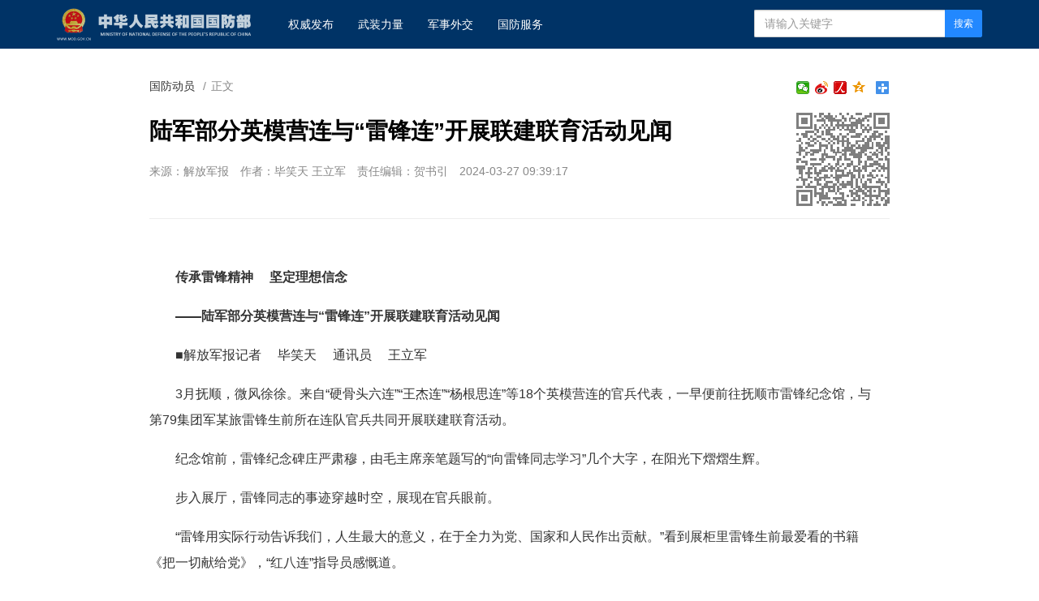

--- FILE ---
content_type: text/html
request_url: http://www.mod.gov.cn/gfbw/gfdy/16296857.html
body_size: 5807
content:
<!doctype html>
<html lang="zh-cn">

<head>
    <meta charset="utf-8">
    <meta http-equiv="X-UA-Compatible" content="IE=edge">
    <meta name="viewport" content="width=device-width, initial-scale=1, maximum-scale=1, user-scalable=no">
    <!-- 设置根目录路径 -->
    <meta id="domain" content="http://www.mod.gov.cn/material/">
    <!-- Set render engine for 360 browser -->
    <meta name="renderer" content="webkit">
    <!-- No Baidu Siteapp-->
    <meta http-equiv="Cache-Control" content="no-siteapp">
    <link rel="icon" type="image/png" href='http://www.mod.gov.cn/material/img/favicon.ico'>
    <link rel="shortcut icon" href="http://www.mod.gov.cn/material/img/favicon.ico">
    <!-- Add to homescreen for Chrome on Android -->
    <meta name="mobile-web-app-capable" content="yes">
    <!--link rel="icon" sizes="192x192" href="../../14782.files/favicon.png"-->
    <!-- Add to homescreen for Safari on iOS -->
    <meta name="apple-mobile-web-app-capable" content="yes">
    <meta name="apple-mobile-web-app-status-bar-style" content="black">
    <!-- Add title for apple-mobile-web-app-title -->
    <meta name="apple-mobile-web-app-title" content="陆军部分英模营连与“雷锋连”开展联建联育活动见闻" />
    <link rel="apple-touch-icon-precomposed" href='/img/favicon.png'>
    <!-- Tile icon for Win8 (180x180 + tile color) -->
    <meta name="msapplication-TileImage" content="http://www.mod.gov.cn/material/img/favicon.png">
    <meta name="msapplication-TileColor" content="#FFFFFF">
    <!-- Add Page Title -->
    <title>
        陆军部分英模营连与“雷锋连”开展联建联育活动见闻 - 中华人民共和国国防部
    </title>
    <!-- Add description and keyword-->

    <link rel="stylesheet" href='http://www.mod.gov.cn/template/tenant207/t378/css/style.css'>
    <link rel="stylesheet" href='http://www.mod.gov.cn/template/tenant207/t378/css/share_style1_16.css'>
    <!--Webterren MetaCode start-->
    <meta name="filetype" content="0" />
    <meta name="publishedtype" content="1" />
    <meta name="pagetype" content="1" />
    <meta name="catalogs" content="cbf-214156" />
    <meta name="_catalogs" content="S21_">
    <meta name="contentid" content="16296857">
    <meta name="publishdate" content="2024-03-27" />
    <meta name="author" content="贺书引"/>
    <meta name="reporter" content="毕笑天 王立军"/>
    <meta name="editor" content="贺书引"/>
    <!--Webterren MetaCode end-->
    <script src="http://www.mod.gov.cn/material/js/jquery.js"></script>
    <script src='http://www.mod.gov.cn/material/js/wxs-1.0.0.js'></script>
    <script src='http://www.mod.gov.cn/template/tenant207/t378/js/respond.min.js'></script>
    <link rel="stylesheet" href='http://www.mod.gov.cn/material/static/api/css/share_style1_16.css'/>
    <link rel="stylesheet" href='http://www.mod.gov.cn/material/css/fenye.css' />
    
</head>

<body>
    <!--header-->
    <link rel="stylesheet" href="http://www.mod.gov.cn/template/tenant207/t557/css/header.css"/>
 <div class="nav-bar hidden-print">
        <div class="container">
            <a class="logo navbar-header" href="http://www.mod.gov.cn">
                <img class="logo" src='http://www.mod.gov.cn/template/tenant207/t557/img/logo.png' alt="中华人民共和国国防部" />
            </a>
            <ul class="list-unstyled nav navbar-nav hidden-xs hidden-sm">
                <!-- 权威发布1 -->
                <li><a href="http://www.mod.gov.cn/gfbw/qwfb/index.html">
                        权威发布 </a></li>
                <!--武装力量  -->
                <li><a href="http://www.mod.gov.cn/gfbw/wzll/index.html">
                        武装力量 </a></li>
                <!--  军事外交-->
                <li><a href="http://www.mod.gov.cn/gfbw/jswj/index.html">
                        军事外交 </a></li>
                <!--国防服务  -->
                <li><a href="http://www.mod.gov.cn/gfbw/gffw/index.html">
                        国防服务 </a></li>
            </ul>
            <form action="http://www.mod.gov.cn/zjlm/ssjgym/index.html" class="pull-right hidden-xs"
                method="get" target="_blank">
                <input type="hidden" id="serach_type_input" name="searchfield" value="TITLE">
                <input type="text" name="keyword" placeholder="请输入关键字" required class="form-control input-sx">
                <input type="hidden" name="indexsearch" value="1" />
                <button type="submit" class="btn btn-info btn-custom btn-sm">搜索</button>
            </form>
        </div>
    </div>
    <script src="http://www.mod.gov.cn/material/js/webdig.js"></script>
<!-- make template id  557 name 正文页header -->
<!-- make time 2023-03-11 20:49:00 -->
<!-- make template id  557 name 正文页header -->

    <!--header end-->
    
 
    <!--wxsfix-->
    <div style="display:none"></div>
    <!--/wxsfix-->

    <div data-slot="articleNav"></div>
    
    <div class="container m-t">
        <div class="row m-t">
            <!--原侧边栏已删除-->
            <div class="content">
                <ol class="breadcrumb hidden-print">
                    <!--当前位置-->
                     <a href="http://www.mod.gov.cn/gfbw/gfdy/index.html" target="_blank" >国防动员</a>
                    <font class="">/</font>正文
                </ol>

                <span class="bdsharebuttonbox box_fr hidden-xs bdshare-button-style1-16" data-bd-bind="1653876365632">
                    <a href="#" class="bds_more" data-cmd="more"></a>
                    <a href="#" class="bds_qzone" data-cmd="qzone" title="分享到QQ空间"></a>
                    <a href="#" class="bds_people bds_custom_people" data-cmd="people" title="分享到人民微博"></a>
                    <a href="#" class="bds_tsina" data-cmd="tsina" title="分享到新浪微博"></a>
                    <a href="#" class="bds_weixin bds_custom_weixin" data-cmd="weixin" title="分享到微信"></a>
                </span>
               
                <hr class="m-n" />

                <div class="article-header">
                    <!--二维码-->
                    <div class="qrCode visible-lg" id="qrCode"></div>
                    <!--稿件信息-->
                    <h3></h3>
                    <h1>陆军部分英模营连与“雷锋连”开展联建联育活动见闻</h1>
                    <h3></h3>
                    <div class="info">
                                                <span>来源：解放军报</span>
                                                                         <span>作者：毕笑天 王立军</span>                          <span>责任编辑：贺书引</span> 
                        <span>2024-03-27 09:39:17</span>
                                             </div>
                </div>

                <div class="article-content p-t" id="article-content">
                    <div id="mediaurl">
                        <!--mediaurl-->
                    </div>

                    <div id="cm-player"></div>

                    <div id="wxsimgbox" style="display:none"></div>

                    <div class="m-t-list" id="main-news-list">
                        <!--HTMLBOX-->
                        <div>
                                                    <p tag="ueditor-text-p_display" class="ueditor-text-p_display" style=""><strong>传承雷锋精神 　坚定理想信念</strong></p><p tag="ueditor-text-p_display" class="ueditor-text-p_display" style=""><strong>——陆军部分英模营连与“雷锋连”开展联建联育活动见闻</strong></p><p tag="ueditor-text-p_display" class="ueditor-text-p_display" style="">■解放军报记者　 毕笑天　 通讯员　 王立军</p><p tag="ueditor-text-p_display" class="ueditor-text-p_display" style="">3月抚顺，微风徐徐。来自“硬骨头六连”“王杰连”“杨根思连”等18个英模营连的官兵代表，一早便前往抚顺市雷锋纪念馆，与第79集团军某旅雷锋生前所在连队官兵共同开展联建联育活动。</p><p tag="ueditor-text-p_display" class="ueditor-text-p_display" style="">纪念馆前，雷锋纪念碑庄严肃穆，由毛主席亲笔题写的“向雷锋同志学习”几个大字，在阳光下熠熠生辉。</p><p tag="ueditor-text-p_display" class="ueditor-text-p_display" style="">步入展厅，雷锋同志的事迹穿越时空，展现在官兵眼前。</p><p tag="ueditor-text-p_display" class="ueditor-text-p_display" style="">“雷锋用实际行动告诉我们，人生最大的意义，在于全力为党、国家和人民作出贡献。”看到展柜里雷锋生前最爱看的书籍《把一切献给党》，“红八连”指导员感慨道。</p><p tag="ueditor-text-p_display" class="ueditor-text-p_display" style="">“雷锋生前常利用行车间隙，在驾驶室内见缝插针学习毛选。”站在展厅陈列的雷锋生前驾驶卡车前，“白老虎连”指导员说，“新时代传承弘扬雷锋精神，就要像雷锋那样把党的创新理论当作‘方向盘’，强化一辈子听党话、跟党走的行动自觉。”</p><p tag="ueditor-text-p_display" class="ueditor-text-p_display" style="">参观完纪念馆，官兵乘车前往第79集团军某旅营区。</p><p tag="ueditor-text-p_display" class="ueditor-text-p_display" style="">步入“雷锋班”，首先映入眼帘的，是荣誉柜内绣有“雷锋班”3个大字的锦旗。“邱少云连”代表顿智巴丁注视着摆放在一旁的理发箱、节约箱、修鞋机等“传家宝”，不由得感慨万千：“雷锋献身共产主义的伟大一生、邱少云烈火烧身的磐石一卧，都源于对党的绝对忠诚。”</p><p tag="ueditor-text-p_display" class="ueditor-text-p_display" style="">“学习雷锋好榜样，忠于革命忠于党……”置身雷锋文化体验广场，各营连代表和旅队官兵整齐列队，向雷锋雕像敬献花篮，向雷锋同志致以敬意。</p><p tag="ueditor-text-p_display" class="ueditor-text-p_display" style="">雷锋同志生前曾将自己当工人时的积蓄和入伍后的津贴节省下来存入银行，用于帮助贫困群众。他牺牲后，所在部队官兵专门设置“雷锋精神存折”，将这一优良传统延续至今。</p><p tag="ueditor-text-p_display" class="ueditor-text-p_display" style="">“一滴水只有融入大海才能永不干涸。”从“雷锋连”官兵代表手中接过“雷锋精神存折”，“生死在一起连”官兵代表感到沉甸甸的分量，“‘雷锋精神存折’把一颗颗小水滴，汇成了奔流不息的江河，我们一定把这种精神发扬光大。”</p><p tag="ueditor-text-p_display" class="ueditor-text-p_display" style="">随后组织的经验分享交流会上，来自各英模营连的官兵代表介绍了本单位聚焦“三个过硬”抓建育人、常态开展学雷锋活动的经验做法。某部代表高健告诉记者，回到单位，他们要学习借鉴兄弟单位的先进经验，更好地激励官兵将无悔青春融入强军事业。</p><p tag="ueditor-text-p_display" class="ueditor-text-p_display" style="">研讨交流中，“雷锋连”指导员侯伟动情地说：“作为雷锋传人，我们必须把老班长的优良作风继承好、发扬好，推动连队建设迈上新台阶、取得新成果。”</p><p tag="ueditor-text-p_display" class="ueditor-text-p_display" style="">活动接近尾声，全体官兵共同宣读《红军英模营连共建共育倡议书》。铿锵的誓言，深深刻进了官兵心中。</p>
                                                 </div>
                        <!--HTMLBOX-->
                    </div>
                </div>

            </div>
            <!--原侧边栏已删除-->
        </div>
    </div>

    <div id="loadNextPageBtn" data-CurrentPage="1" class="loadNextPageBtn visible-xs visible-sm hidden-print">
        <span>轻触这里，加载下一页</span><br /><small id="VProgress"></small>
    </div>
    <div width="100%" id="displaypagenum" class="more-page" style="text-align:center"></div>
     

    <!--footer-->
    <div data-slot="articleFooter">
   <link rel="stylesheet" href='http://www.mod.gov.cn/template/tenant207/t385/articleFooter.css'>
   <div class="footer currencyFooter m-t" id="pageFooter">
    <div class="container">
      <p>
        <a
          href="http://www.mod.gov.cn/zjlm/wzdt_226173/index.html#S2"
          target="_blank"
          class="hidden-xs"
          >站点地图</a>
        <em class="hidden-xs">|</em>
        <a href="http://www.mod.gov.cn/zjlm/wzdt_226173/index.html#S3" target="_blank"
          >版权声明</a>
        <em>|</em>
        <a href="http://www.81.cn/jwdy/wfhblxxjb/index.html">纠错/举报</a>
        <em>|</em>
        <a href="http://www.mod.gov.cn/zjlm/wzdt_226173/index.html" target="_blank"
          >关于我们</a>
      </p>
      <small><a class="spc-color" target="_blank" href="http://www.81.cn/jwdy/xwxxfwxkz/index.html">互联网新闻信息服务许可证10120170013</a></small><br>
      <div class="hidden-xs">
        <small>未经本网书面授权，请勿转载、摘编或建立镜像，否则视为侵权。</small>
        <br />
      </div>
      <small>Copyright ©2025 mod.gov.cn All Rights Reserved</small>
    </div>
  </div>
</div>

<!-- make template id  385 name image_footer -->
<!-- make time 2025-01-02 08:36:42 -->
<!-- make template id  385 name image_footer -->

    <!--/footer--> 

    <!--分享到-->
    <div id="share-to" class="shareto">
        <h3>分享到</h3>
        <hr />
        <ul class="bdsharebuttonbox" data-tag="share_2">
            <li><a href="#" class="share-to-sina" data-cmd="tsina">新浪微博</a></li>
            <li><a href="#" class="share-to-tqq" data-cmd="tqq">腾讯微博</a></li>
            <li><a href="#" class="share-to-people" data-cmd="people">人民微博</a></li>
            <li><a href="#" class="share-to-weixin" data-cmd="weixin">微信</a></li>
            <li><a href="#" class="share-to-sqq" data-cmd="sqq">QQ 好友</a></li>
            <li><a href="#" class="share-to-qzone" data-cmd="qzone">QQ 空间</a></li>
        </ul>
        <div class="shareto-footer">
            <button class="btn btn-default" onClick="hideShareTo()">取消</button>
        </div>
    </div>
    <div class="screen-cover close-side-menu"></div>
    <!--快捷菜单-->
    <div class="side-fixed-button hidden-print" id="side-fixed-button">
        <a id="back-to-top" class="back-to-top img-circle" href="javascript:backToTop();"></a>
        <!--<a class="app visible-xs visible-sm showSideMenu" href="javascript:shareTo();"></a>-->
    </div>
    <!--/快捷菜单-->
    <div id="bdshare_weixin_qrcode_dialog_bg">
    <div id="bdshare_weixin_qrcode_dialog">
        <div class="bdialog"><span>分享到微信朋友圈</span><span class="bd_weixin_popup_close">×</span></div>
        <div id="bdshare_weixin_qrcode_dialog_qr" class="bd_weixin_popup_main"></div>
        <div class="bd_weixin_popup_foot">打开微信，点击底部的“发现”，<br>使用“扫一扫”即可将网页分享至朋友圈。</div>
    </div>
    </div>



    <script src='http://www.mod.gov.cn/template/tenant207/t378/js/modscript.js'></script>
    <script src="http://www.mod.gov.cn/material/js/webdig.js"></script>
    <script src="http://www.mod.gov.cn/material/js/jquery.s2t.js"></script>
    <script src='http://www.mod.gov.cn/material/js/fenye.js'></script>
   <script>
        /**
         * pageCount:页面总数
         * url：页面部分请求链接
         * url_file：页面的后缀名
         * lmno：栏目文章总条数
         * _type：fenye: pc分页 移动端点击加载   scroll: pc 手机 滚动加载更多 
         * isDetail：'detial':表示详情页正文，为空表示栏目列表
         * */
        function createManuscriptPageHTML( 
            pageCount, 
            pageno, 
            url, 
            url_file, 
            lmno, 
            _type, 
            isDetail 
        ){
            createPageHTML(pageCount,pageno,url,url_file,lmno,_type,isDetail);
        };
        createManuscriptPageHTML(
          '1',
          '1',
          '16296857',
          'html',
          '',
          'fenye',
          'detail'
        );

</script>
<script src='http://www.mod.gov.cn/template/tenant207/t378/js/javascript-v2.0.0.js'></script>

</body>
</html>
<!-- make template id  378 name 图片正文 -->
<!-- make time 2024-03-27 09:41:19 -->
<!-- make template id  378 name 图片正文 -->

--- FILE ---
content_type: text/css
request_url: http://www.mod.gov.cn/template/tenant207/t385/articleFooter.css
body_size: 210
content:
/*currencyFooter*/
.currencyFooter {padding:30px 0;border-top:1px solid #EEE;background:#f2f6f8;color:#888;text-align:center}
.currencyFooter a {color:#222; text-decoration: none;}
.currencyFooter em {margin:0 6px; font-style:normal;}
.currencyFooter .spc-color{color:#888; }

--- FILE ---
content_type: application/javascript
request_url: http://www.mod.gov.cn/material/js/fenye.js
body_size: 4304
content:
function getDataResult1 (pageUrl, callback) {
  $.ajax({
    url: pageUrl,
    type: 'GET',
    async: true,
    success: function (res) {
      callback && callback(res);
    },
    error: function (error) {
      console.log(error)
    }
  });
}
function getDataResult2 (testUrl, formData, callback) {
  $.ajax({
    url: testUrl,
    type: 'POST',
    dataType: 'json',
    data: formData,
    async: true,
    cache: false, //上传文件不需要缓存
    processData: false, // 告诉jQuery不要去处理发送的数据
    contentType: false, // 告诉jQuery不要去设置Content-Type请求头
    success: function (res) {
      callback && callback(res);
    },
    error: function (error) {
      console.log(error)
    }
  });
}
function createPageHTML (
  _nPageCount,
  _nCurrIndex,
  _sPageName,
  _sPageExt,
  _recordCount,
  _type,
  _isDetail
) {
  //  _isDetail 是否是详情页，detail:表示是详情页，为空的话是列表页
  var iWinWidth1 = window.innerWidth || $(window).width();
  console.log(
    '总页数', _nPageCount,
    '当前页', _nCurrIndex,
    '_sPageName', _sPageName,
    '_sPageExt', _sPageExt,
    '总数', _recordCount,
    '分页类型', _type,
    '详情页类型', _isDetail
  )
  _nPageCount = parseInt(_nPageCount)
  _nCurrIndex = parseInt(_nCurrIndex)
  var displaypagenum = $('#displaypagenum')
  var loadNextPageBtn = $('#loadNextPageBtn')

  if (_nPageCount <= 1) {
    displaypagenum.remove()
    loadNextPageBtn.remove()
  }

  // First Prev 1 2 3 4 5 6 7 Next Last
  var edition = document.documentElement.lang
  var FirstName = ''
  var PrevName = ''
  var NextName = ''
  var LastName = ''
  var MoreName = ''
  var clickNext = ''
  var noMore = ''
  var PageN = ''
  var PageY = ''
  if (edition !== 'en') {
    // 中文
    FirstName = '首页'
    PrevName = '上一页'
    NextName = '下一页'
    LastName = '尾页'
    MoreName = '加载中...'
    clickNext = '轻触这里，加载下一页'
    noMore = '没有更多的数据'
    PageN = '第'
    PageY = '页'
  } else {
    // 英文
    FirstName = 'First'
    PrevName = 'Prev'
    NextName = 'Next'
    LastName = 'Last'
    MoreName = 'More...'
    clickNext = 'MORE'
    noMore = 'NO MORE'
    PageN = 'Page'
    PageY = ''
  }

  /**
   * 获取url参数
   */
  window.getParamVal = function () {
    var params = {}
    var arr = location.search.substring(1).split('&')
    var aTmp = null
    var numberVal = null
    var value = null

    if (location.search !== '') {
      for (var i = 0, iLen = arr.length; i < iLen; i++) {
        aTmp = arr[i].split('=')
        value = decodeURIComponent(aTmp[1])
        numberVal = Number(value)
        // 处理数字
        if (typeof numberVal === 'number' && numberVal === numberVal) {
          value = numberVal
        }
        // 处理布尔值
        if (value === 'true' || value === 'false') {
          value = value === 'true'
        }
        params[aTmp[0]] = value
      }
    }
    return params
  }

  // 滚动加载
  var scrollMore = function () {
    if (_nPageCount == null || _nPageCount <= 1) {
      return
    }
    displaypagenum.attr("data-count", _nPageCount).attr("data-index", _nCurrIndex);
  }

  var computesTimeInfo = function () {
    var arr = $('[data-count]');
    if (arr.length > 0) {
      var words = 0;
      $.each(arr, function (index, item) {
        words = parseInt(item.getAttribute('data-count'))
        if (words < 5) {
          $(item).find('span').text("多媒体稿件，阅读全文约需 3 分钟");
        } else {
          $(item).find('span').text(words + " 字，阅读全文约需 " + Math.ceil(words / 300) + " 分钟");
        }
      })
    }
  }

  // 分页
  var fenYeMore = function () {
    if (_nPageCount == null || _nPageCount <= 1) {
      return
    }
    var nCurrIndex = _nCurrIndex || 0

    var me = this;
    var content = [];
    var pageNum = nCurrIndex;
    var totalNum = _nPageCount;

    // 首页
    content.push('<a href="' + _sPageName + '.' + _sPageExt + '">' + FirstName + '</a>');
    // 上一页
    if (_nPageCount >= 2 && nCurrIndex >= 2) {
      if ((nCurrIndex - 1) === 1) {
        content.push('<a href="' + _sPageName + '.' + _sPageExt + '">' + PrevName + '</a>');
      } else {
        content.push('<a href="' + _sPageName + '_' + (nCurrIndex - 1) + '.' + _sPageExt + '">' + PrevName + '</a>');
      }
    }
    // 总页数大于6必显示省略号
    if (totalNum > 6) {
      // 1、当前页码小于5且总页码大于6 省略号显示后面+总页码
      if (pageNum < 5) {
        // 1与6主要看要显示多少个按钮 目前都显示5个
        for (var i = 1; i < 6; i++) {
          if (pageNum !== i) {
            if (i === 1) {
              content.push('<a href="' + _sPageName + '.' + _sPageExt + '">' + i + '</a>');
            } else {
              content.push('<a href="' + _sPageName + '_' + i + '.' + _sPageExt + '">' + i + '</a>');
            }
          } else {
            content.push('<span class="page">' + i + '</span>');
          }
        }
        content.push(". . .");
        if (totalNum === 1) {
          content.push('<a href="' + _sPageName + '.' + _sPageExt + '">' + totalNum + '</a>');
        } else {
          content.push('<a href="' + _sPageName + '_' + totalNum + '.' + _sPageExt + '">' + totalNum + '</a>');
        }
      } else {
        // 2、当前页码接近后面 到最后页码隔3个 省略号显示后面+总页面
        if (pageNum < totalNum - 3) {
          for (var i = pageNum - 2; i < pageNum + 3; i++) {
            if (pageNum !== i) {
              if (i === 1) {
                content.push('<a href="' + _sPageName + '.' + _sPageExt + '">' + i + '</a>');
              } else {
                content.push('<a href="' + _sPageName + '_' + i + '.' + _sPageExt + '">' + i + '</a>');
              }
            } else {
              content.push('<span class="page">' + i + '</span>');
            }
          }
          content.push(". . .");
          if (totalNum === 1) {
            content.push('<a href="' + _sPageName + '.' + _sPageExt + '">' + totalNum + '</a>');
          } else {
            content.push('<a href="' + _sPageName + '_' + totalNum + '.' + _sPageExt + '">' + totalNum + '</a>');
          }
        } else {
          // 3、页码至少在5，最多在【totalNum - 3】的中间位置 第一页+省略号显示前面
          content.push('<a href="' + _sPageName + '.' + _sPageExt + '">1</a>');
          content.push(". . .");
          for (var i = totalNum - 4; i < totalNum + 1; i++) {
            if (pageNum !== i) {
              if (i === 1) {
                content.push('<a href="' + _sPageName + '.' + _sPageExt + '">' + i + '</a>');
              } else {
                content.push('<a href="' + _sPageName + '_' + i + '.' + _sPageExt + '">' + i + '</a>');
              }
            } else {
              content.push('<span class="page">' + i + '</span>');
            }
          }
        }
      }
    } else {
      // 总页数小于6
      for (var i = 1; i < totalNum + 1; i++) {
        if (pageNum !== i) {
          if (i === 1) {
            content.push('<a href="' + _sPageName + '.' + _sPageExt + '">' + i + '</a>');
          } else {
            content.push('<a href="' + _sPageName + '_' + i + '.' + _sPageExt + '">' + i + '</a>');
          }
        } else {
          content.push('<span class="page">' + i + '</span>');
        }
      }
    }
    // 下一页
    if (_nPageCount >= 2 && _nCurrIndex != _nPageCount) {
      if ((nCurrIndex + 1) === 1) {
        content.push('<a href="' + _sPageName + '.' + _sPageExt + '">' + NextName + '</a>');
      } else {
        content.push('<a href="' + _sPageName + '_' + (nCurrIndex + 1) + '.' + _sPageExt + '">' + NextName + '</a>');
      }
    }

    // 尾页
    if (_nPageCount === 1) {
      content.push('<a class="next" href="' + _sPageName + '.' + _sPageExt + '">' + LastName + '</a>');
    } else {
      content.push('<a class="next" href="' + _sPageName + '_' + _nPageCount + '.' + _sPageExt + '">' + LastName + '</a>');
    }
    displaypagenum.html(content.join(''));
  }

  if (_type === 'fenye') {
    $('body').addClass('fenye-more')
    if (iWinWidth1 <= 992) {
      // 手机端 滚动加载
      scrollMore()
    } else {
      fenYeMore()
    }
  } else if (_isDetail === 'all') {
    $('body').addClass('fenye-more')
    fenYeMore()
  } else {
    $('body').addClass('scroll-more')
    // 滚动加载
    scrollMore()
  }

  window.counter = Number(displaypagenum.attr('data-count')); /*计数器*/
  window.pageStart = Number(displaypagenum.attr('data-index')); /*offset*/


  // 分页-移动端加载更多
  function BingLoadNextPageEvent () {
    var isEnd = true;/*结束标志*/
    var bottomH = 200;//距离底部多少像素开始加载
    loadNextPageBtn.html('<span>' + clickNext + '</span><br><small id="VProgress">' + pageStart + '/' + counter + '</small>');
    if (pageStart === counter) {
      loadNextPageBtn.remove()
    }
    /*监听加载更多*/
    var getFn = function (ele) {
      var totalheight = parseFloat($(window).height()) + parseFloat($(window).scrollTop() + bottomH);
      var isJush = $(document).height() <= totalheight
      if (ele == 'click') {
        isJush = true
      }
      if (isJush) {
        if (isEnd) {
          isEnd = false
          pageStart++;
          if (pageStart <= counter) {
            LoadPage(counter, pageStart, loadNextPageBtn, function () {
              if (counter === pageStart) {
                isEnd = false
              }
              isEnd = true
            });
          } else {
            loadNextPageBtn.remove();
            return;
          }
        }
      }
    }
    loadNextPageBtn.on('click', function () {
      getFn('click')
    })
    console.log('pageStart', pageStart)
    if (pageStart > 1) {
      $('#main-news-list').html('')
      var runRequests = function (userIndex) {
        if (userIndex <= counter) {
          var numFruit = LoadPage(counter, userIndex, loadNextPageBtn, function () {
            if (userIndex == pageStart) {
              isEnd = true
            } else {
              runRequests(++userIndex);
            }
          });
          var testDEs = numFruit
        } else {
          loadNextPageBtn.remove();
        }
      };
      if (1 < pageStart) {
        runRequests(1);
      }
    }
  }

  function fixsLayout () {
    //var maxHeight = 0;
    var maxHeight =
      $('#main-news-list .list-box img').height() +
      $('#main-news-list .title').height() +
      $('#main-news-list .time').height()
    var list = $('#main-news-list .list-box')
    list.each(function (index, item) {
      maxHeight = maxHeight < $(item).height() ? $(item).height() : maxHeight
    })
    list.css({ height: maxHeight + 'px' })
  }

  // pc 滚动也加载更多
  function BingLoadNextPageEventMore () {
    console.log('pc more')
    var isEnd = true;/*结束标志*/
    var bottomH = 200;//距离底部多少像素开始加载
    loadNextPageBtn.html('[' + pageStart + '/' + counter + '] ' + MoreName + '');
    // console.log(counter)
    if (counter > 2) {

    } else {
      loadNextPageBtn.remove()
    }
    /*监听加载更多*/
    var getFn1 = function () {
      var totalheight = parseFloat($(window).height()) + parseFloat($(window).scrollTop() + bottomH);
      if ($(document).height() <= totalheight) {
        if (isEnd) {
          isEnd = false
          pageStart++;
          if (pageStart <= counter) {
            LoadPage(counter, pageStart, loadNextPageBtn, function () {
              if (counter === pageStart) {
                isEnd = false
              }
              isEnd = true
              fixsLayout()
            });
          } else {
            loadNextPageBtn.remove();
            return;
          }
        }
      }
    }
    loadNextPageBtn.on('click', function () {
      getFn1()
    })
    $(window).scroll(function () {
      getFn1()
    });
  }

  /**
   * Ajax 加载下一页数据
   * @param pageInfo
   * @param loadNextPageBtn
   * @constructor
   */
  function LoadPage (totalPageNum, currentPage, loadNextPageBtn, callback) {
    console.log('totalPageNum', totalPageNum, currentPage)
    var url = ''
    var pageUrl = ''
    var param = getParamVal()
    var ajaxResult = ''
    var contFn = function (data) {
      // console.log('data', data)
      //取出页面中的正文部分
      var ContentHtml_Reg = new RegExp("<!--HTMLBOX-->([\\s\\S]+)<!--HTMLBOX-->", "i");
      ajaxResult = data.match(ContentHtml_Reg);
      ajaxResult = ajaxResult[1].replace(/<!--[\w\W\r\n]*?-->/gmi, "");
      ajaxResult = ajaxResult.replace(/<([^\s>]+)[^>]*>(\s*)<\/\1>/gmi, "");
      // console.log(ajaxResult)
      if (_type === 'fenye') {
        if (_isDetail === 'page-split') {
          ajaxResult = '<div class="page-split"><hr><small class="pageNum">' + PageN + currentPage + PageY + '</small></div>' + ajaxResult
        } else {
          ajaxResult = '<hr><small class="pageNum">' + PageN + currentPage + PageY + '</small>' + ajaxResult
        }
      }
      $('#main-news-list').append(ajaxResult);
      callback && callback()
      if (currentPage === totalPageNum) {
        loadNextPageBtn.html(noMore);
        loadNextPageBtn.remove();
      } else {
        if (_type === 'fenye') {
          loadNextPageBtn.html('<span>' + clickNext + '</span><br><small id="VProgress">' + currentPage + '/' + totalPageNum + '</small>');
        } else {
          loadNextPageBtn.text('[' + currentPage + '/' + totalPageNum + ']' + MoreName);
        }
      }
      if (edition !== 'en') {
        setS2T()
        computesTimeInfo()
      }
    }
    if (!param['token']) {
      console.log('正式链接')
      // 正式链接
      if (_isDetail !== 'detail') {
        // 非详情页
        console.log('列表页')
        url = window.location.href.split('index')[0];
        if (currentPage === 1) {
          pageUrl = url + 'index.html';
        } else {
          pageUrl = url + 'index_' + currentPage + '.html';
        }
        console.log('pageUrl', pageUrl)
      } else {
        // 是详情页
        console.log('详情页')
        url = window.location.href;
        var lastIndex = url.lastIndexOf('/'); //取_前面的值
        var urlFirst = url.substring(0, lastIndex); //取_前面的值
        var urlLast = url.substring(lastIndex, url.length); //取_面的值
        console.log(lastIndex, urlFirst, urlLast)
        if (urlLast.indexOf('_') !== -1) {
          // console.log('有_')
          // 循环从第2页开始
          var name = urlLast.split('_')
          if (currentPage === 1) {
            pageUrl = urlFirst + name[0] + '.html'
          } else {
            pageUrl = urlFirst + name[0] + '_' + currentPage + '.html';
          }
        } else {
          // 循环从第一页开始
          // console.log('无_')
          name = urlLast.split('.')
          if (currentPage === 1) {
            pageUrl = urlFirst + name[0] + '.html'
          } else {
            pageUrl = urlFirst + name[0] + '_' + currentPage + '.html';
          }
        }
        console.log('pageUrl1', pageUrl, currentPage)
      }
      getDataResult1(pageUrl, function (res) {
        contFn(res)
      });
    } else {
      // 测试链接
      var formData = new FormData()
      var params = _isDetail === 'detail' ? {
        token: param['token'],
        id: param['id'],
        page: currentPage === 1 ? (param['id'] + '.html') : param['id'] + '_' + currentPage + '.html'
      } : {
        token: param['token'],
        device: param['device'],
        routerPath: param['routerPath'],
        channel_classify_id: param['channel_classify_id'],
        page: currentPage === 1 ? ('index.html') : 'index_' + currentPage + '.html'
      }
      for (var key in params) {
        formData.append(key, params[key])
      }
      var testUrl = _isDetail === 'detail' ? 'https://rmt-zuul.81.cn/api-editing/edit/published/publishManuscriptPreview' : 'https://rmt-zuul.81.cn/api-editing/edit/published/publishClassifyPreview'
      getDataResult2(testUrl, formData, function (res) {
        var data = res.data.html_content
        contFn(data)
      })
    }
  }

  if (_type === 'fenye') {
    // $(window).resize(function () {
    //   BingLoadNextPageEvent();
    // });
    BingLoadNextPageEvent();
  } else {
    // pc scroll 等
    $(window).resize(function () {
      BingLoadNextPageEventMore()
      fixsLayout()
    })
    BingLoadNextPageEventMore()
    fixsLayout()
  }
  if (edition !== 'en') {
    computesTimeInfo()
  }
}

--- FILE ---
content_type: application/javascript
request_url: http://www.mod.gov.cn/material/static/api/js/share.js?v=89860593.js?cdnversion=490267
body_size: 7256
content:
var domain = document.getElementById('domain').content;
window._bd_share_main ? window._bd_share_is_recently_loaded = !0 : (window._bd_share_is_recently_loaded = !1,
window._bd_share_main = {
    version: "2.0",
    jscfg: {
        domain: {
            staticUrl: domain
        }
    }
}),
!window._bd_share_is_recently_loaded && (window._bd_share_main.F = window._bd_share_main.F || function(e, t) {
    function r(e, t) {
        if (e instanceof Array) {
            for (var n = 0, r = e.length; n < r; n++)
                if (t.call(e[n], e[n], n) === !1)
                    return
        } else
            for (var n in e)
                if (e.hasOwnProperty(n) && t.call(e[n], e[n], n) === !1)
                    return
    }
    function i(e, t) {
        this.svnMod = "",
        this.name = null,
        this.path = e,
        this.fn = null,
        this.exports = {},
        this._loaded = !1,
        this._requiredStack = [],
        this._readyStack = [],
        i.cache[this.path] = this;
        if (t && t.charAt(0) !== ".") {
            var n = t.split(":");
            n.length > 1 ? (this.svnMod = n[0],
            this.name = n[1]) : this.name = t
        }
        this.svnMod || (this.svnMod = this.path.split("/js/")[0].substr(1)),
        this.type = "js",
        this.getKey = function() {
            return this.svnMod + ":" + this.name
        }
        ,
        this._info = {}
    }
    function o(e, t) {
        var n = t == "css"
          , r = document.createElement(n ? "link" : "script");
        return r
    }
    function u(t, n, r, i) {
        function c() {
            c.isCalled || (c.isCalled = !0,
            clearTimeout(l),
            r && r())
        }
        var s = o(t, n);
        s.nodeName === "SCRIPT" ? a(s, c) : f(s, c);
        var l = setTimeout(function() {
            throw new Error("load " + n + " timeout : " + t)
        }, e._loadScriptTimeout || 1e4)
          , h = document.getElementsByTagName("head")[0];
        n == "css" ? (s.rel = "stylesheet",
        s.href = t,
        h.appendChild(s)) : (s.type = "text/javascript",
        s.src = t,
        h.insertBefore(s, h.firstChild))
    }
    function a(e, t) {
        e.onload = e.onerror = e.onreadystatechange = function() {
            if (/loaded|complete|undefined/.test(e.readyState)) {
                e.onload = e.onerror = e.onreadystatechange = null;
                if (e.parentNode) {
                    e.parentNode.removeChild(e);
                    try {
                        if (e.clearAttributes)
                            e.clearAttributes();
                        else
                            for (var n in e)
                                delete e[n]
                    } catch (r) {}
                }
                e = undefined,
                t && t()
            }
        }
    }
    function f(e, t) {
        e.attachEvent ? e.attachEvent("onload", t) : setTimeout(function() {
            l(e, t)
        }, 0)
    }
    function l(e, t) {
        if (t && t.isCalled)
            return;
        var n, r = navigator.userAgent, i = ~r.indexOf("AppleWebKit"), s = ~r.indexOf("Opera");
        if (i || s)
            e.sheet && (n = !0);
        else if (e.sheet)
            try {
                e.sheet.cssRules && (n = !0)
            } catch (o) {
                if (o.name === "SecurityError" || o.name === "NS_ERROR_DOM_SECURITY_ERR")
                    n = !0
            }
        setTimeout(function() {
            n ? t && t() : l(e, t)
        }, 1)
    }
    var n = "api";
    e.each = r,
    i.currentPath = "",
    i.loadedPaths = {},
    i.loadingPaths = {},
    i.cache = {},
    i.paths = {},
    i.handlers = [],
    i.moduleFileMap = {},
    i.requiredPaths = {},
    i.lazyLoadPaths = {},
    i.services = {},
    i.isPathsLoaded = function(e) {
        var t = !0;
        return r(e, function(e) {
            if (!(e in i.loadedPaths))
                return t = !1
        }),
        t
    }
    ,
    i.require = function(e, t) {
        e.search(":") < 0 && (t || (t = n,
        i.currentPath && (t = i.currentPath.split("/js/")[0].substr(1))),
        e = t + ":" + e);
        var r = i.get(e, i.currentPath);
        if (r.type == "css")
            return;
        if (r) {
            if (!r._inited) {
                r._inited = !0;
                var s, o = r.svnMod;
                if (s = r.fn.call(null, function(e) {
                    return i.require(e, o)
                }, r.exports, new h(r.name,o)))
                    r.exports = s
            }
            return r.exports
        }
        throw new Error('Module "' + e + '" not found!')
    }
    ,
    i.baseUrl = t ? t[t.length - 1] == "/" ? t : t + "/" : "/",
    i.getBasePath = function(e) {
        var t, n;
        return (n = e.indexOf("/")) !== -1 && (t = e.slice(0, n)),
        t && t in i.paths ? i.paths[t] : i.baseUrl
    }
    ,
    i.getJsPath = function(t, r) {
        if (t.charAt(0) === ".") {
            r = r.replace(/\/[^\/]+\/[^\/]+$/, ""),
            t.search("./") === 0 && (t = t.substr(2));
            var s = 0;
            t = t.replace(/^(\.\.\/)+/g, function(e) {
                return s = e.length / 3,
                ""
            });
            while (s > 0)
                r = r.substr(0, r.lastIndexOf("/")),
                s--;
            return r + "/" + t + "/" + t.substr(t.lastIndexOf("/") + 1) + ".js"
        }
        var o, u, a, f, l, c;
        if (t.search(":") >= 0) {
            var h = t.split(":");
            o = h[0],
            t = h[1]
        } else
            r && (o = r.split("/")[1]);
        o = o || n;
        var p = /\.css(?:\?|$)/i.test(t);
        p && e._useConfig && i.moduleFileMap[o][t] && (t = i.moduleFileMap[o][t]);
        var t = l = t
          , d = i.getBasePath(t);
        return (a = t.indexOf("/")) !== -1 && (u = t.slice(0, a),
        f = t.lastIndexOf("/"),
        l = t.slice(f + 1)),
        u && u in i.paths && (t = t.slice(a + 1)),
        c = d + o + "/js/" + t + ".js",
        c
    }
    ,
    i.get = function(e, t) {
        var n = i.getJsPath(e, t);
        return i.cache[n] ? i.cache[n] : new i(n,e)
    }
    ,
    i.prototype = {
        load: function() {
            i.loadingPaths[this.path] = !0;
            var t = this.svnMod || n
              , r = window._bd_share_main.jscfg.domain.staticUrl + "static/" + t + "/"
              , o = this
              , u = /\.css(?:\?|$)/i.test(this.name);
            this.type = u ? "css" : "js";
            var a = "/" + this.type + "/" + i.moduleFileMap[t][this.name];
            e._useConfig && i.moduleFileMap[t][this.name] ? r += this.type + "/" + i.moduleFileMap[t][this.name] : r += this.type + "/" + this.name + (u ? "" : ".js");
            if (e._firstScreenCSS.indexOf(this.name) > 0 || e._useConfig && a == e._firstScreenJS)
                o._loaded = !0,
                o.ready();
            else {
                var f = (new Date).getTime();
                s.create({
                    src: r,
                    type: this.type,
                    loaded: function() {
                        o._info.loadedTime = (new Date).getTime() - f,
                        o.type == "css" && (o._loaded = !0,
                        o.ready())
                    }
                })
            }
        },
        lazyLoad: function() {
            var e = this.name;
            if (i.lazyLoadPaths[this.getKey()])
                this.define(),
                delete i.lazyLoadPaths[this.getKey()];
            else {
                if (this.exist())
                    return;
                i.requiredPaths[this.getKey()] = !0,
                this.load()
            }
        },
        ready: function(e, t) {
            var n = t ? this._requiredStack : this._readyStack;
            if (e)
                this._loaded ? e() : n.push(e);
            else {
                i.loadedPaths[this.path] = !0,
                delete i.loadingPaths[this.path],
                this._loaded = !0,
                i.currentPath = this.path;
                if (this._readyStack && this._readyStack.length > 0) {
                    this._inited = !0;
                    var s, o = this.svnMod;
                    this.fn && (s = this.fn.call(null, function(e) {
                        return i.require(e, o)
                    }, this.exports, new h(this.name,o))) && (this.exports = s),
                    r(this._readyStack, function(e) {
                        e()
                    }),
                    delete this._readyStack
                }
                this._requiredStack && this._requiredStack.length > 0 && (r(this._requiredStack, function(e) {
                    e()
                }),
                delete this._requiredStack)
            }
        },
        define: function() {
            var e = this
              , t = this.deps
              , n = this.path
              , s = [];
            t || (t = this.getDependents()),
            t.length ? (r(t, function(t) {
                s.push(i.getJsPath(t, e.path))
            }),
            r(t, function(t) {
                var n = i.get(t, e.path);
                n.ready(function() {
                    i.isPathsLoaded(s) && e.ready()
                }, !0),
                n.lazyLoad()
            })) : this.ready()
        },
        exist: function() {
            var e = this.path;
            return e in i.loadedPaths || e in i.loadingPaths
        },
        getDependents: function() {
            var e = this
              , t = this.fn.toString()
              , n = t.match(/function\s*\(([^,]*),/i)
              , i = new RegExp("[^.]\\b" + n[1] + "\\(\\s*('|\")([^()\"']*)('|\")\\s*\\)","g")
              , s = t.match(i)
              , o = [];
            return s && r(s, function(e, t) {
                o[t] = e.substr(n[1].length + 3).slice(0, -2)
            }),
            o
        }
    };
    var s = {
        create: function(e) {
            var t = e.src;
            if (t in this._paths)
                return;
            this._paths[t] = !0,
            r(this._rules, function(e) {
                t = e.call(null, t)
            }),
            u(t, e.type, e.loaded)
        },
        _paths: {},
        _rules: [],
        addPathRule: function(e) {
            this._rules.push(e)
        }
    };
    e.version = "1.0",
    e.use = function(e, t) {
        typeof e == "string" && (e = [e]);
        var n = []
          , s = [];
        r(e, function(e, t) {
            s[t] = !1
        }),
        r(e, function(e, o) {
            var u = i.get(e)
              , a = u._loaded;
            u.ready(function() {
                var e = u.exports || {};
                e._INFO = u._info,
                e._INFO && (e._INFO.isNew = !a),
                n[o] = e,
                s[o] = !0;
                var i = !0;
                r(s, function(e) {
                    if (e === !1)
                        return i = !1
                }),
                t && i && t.apply(null, n)
            }),
            u.lazyLoad()
        })
    }
    ,
    e.module = function(e, t, n) {
        var r = i.get(e);
        r.fn = t,
        r.deps = n,
        i.requiredPaths[r.getKey()] ? r.define() : i.lazyLoadPaths[r.getKey()] = !0
    }
    ,
    e.pathRule = function(e) {
        s.addPathRule(e)
    }
    ,
    e._addPath = function(e, t) {
        t.slice(-1) !== "/" && (t += "/");
        if (e in i.paths)
            throw new Error(e + " has already in Module.paths");
        i.paths[e] = t
    }
    ;
    var c = n;
    e._setMod = function(e) {
        c = e || n
    }
    ,
    e._fileMap = function(t, n) {
        if (typeof t == "object")
            r(t, function(t, n) {
                e._fileMap(n, t)
            });
        else {
            var s = c;
            typeof n == "string" && (n = [n]),
            t = t.indexOf("js/") == 1 ? t.substr(4) : t,
            t = t.indexOf("css/") == 1 ? t.substr(5) : t;
            var o = i.moduleFileMap[s];
            o || (o = {}),
            r(n, function(e) {
                o[e] || (o[e] = t)
            }),
            i.moduleFileMap[s] = o
        }
    }
    ,
    e._eventMap = {},
    e.call = function(t, n, r) {
        var i = [];
        for (var s = 2, o = arguments.length; s < o; s++)
            i.push(arguments[s]);
        e.use(t, function(e) {
            var t = n.split(".");
            for (var r = 0, s = t.length; r < s; r++)
                e = e[t[r]];
            e && e.apply(this, i)
        })
    }
    ,
    e._setContext = function(e) {
        typeof e == "object" && r(e, function(e, t) {
            h.prototype[t] = i.require(e)
        })
    }
    ,
    e._setContextMethod = function(e, t) {
        h.prototype[e] = t
    }
    ;
    var h = function(e, t) {
        this.modName = e,
        this.svnMod = t
    };
    return h.prototype = {
        domain: window._bd_share_main.jscfg.domain,
        use: function(t, n) {
            typeof t == "string" && (t = [t]);
            for (var r = t.length - 1; r >= 0; r--)
                t[r] = this.svnMod + ":" + t[r];
            e.use(t, n)
        }
    },
    e._Context = h,
    e.addLog = function(t, n) {
        e.use("lib/log", function(e) {
            e.defaultLog(t, n)
        })
    }
    ,
    e.fire = function(t, n, r) {
        e.use("lib/mod_evt", function(e) {
            e.fire(t, n, r)
        })
    }
    ,
    e._defService = function(e, t) {
        if (e) {
            var n = i.services[e];
            n = n || {},
            r(t, function(e, t) {
                n[t] = e
            }),
            i.services[e] = n
        }
    }
    ,
    e.getService = function(t, n, r) {
        var s = i.services[t];
        if (!s)
            throw new Error(t + " mod didn't define any services");
        var o = s[n];
        if (!o)
            throw new Error(t + " mod didn't provide service " + n);
        e.use(t + ":" + o, r)
    }
    ,
    e
}({})),
!window._bd_share_is_recently_loaded && window._bd_share_main.F.module("base/min_tangram", function(e, t) {
    var n = {};
    n.each = function(e, t, n) {
        var r, i, s, o = e.length;
        if ("function" == typeof t)
            for (s = 0; s < o; s++) {
                i = e[s],
                r = t.call(n || e, s, i);
                if (r === !1)
                    break
            }
        return e
    }
    ;
    var r = function(e, t) {
        for (var n in t)
            t.hasOwnProperty(n) && (e[n] = t[n]);
        return e
    };
    n.extend = function() {
        var e = arguments[0];
        for (var t = 1, n = arguments.length; t < n; t++)
            r(e, arguments[t]);
        return e
    }
    ,
    n.domready = function(e, t) {
        t = t || document;
        if (/complete/.test(t.readyState))
            e();
        else if (t.addEventListener)
            "interactive" == t.readyState ? e() : t.addEventListener("DOMContentLoaded", e, !1);
        else {
            var n = function() {
                n = new Function,
                e()
            };
            void function() {
                try {
                    t.body.doScroll("left")
                } catch (e) {
                    return setTimeout(arguments.callee, 10)
                }
                n()
            }(),
            t.attachEvent("onreadystatechange", function() {
                "complete" == t.readyState && n()
            })
        }
    }
    ,
    n.isArray = function(e) {
        return "[object Array]" == Object.prototype.toString.call(e)
    }
    ,
    t.T = n
}),
!window._bd_share_is_recently_loaded && window._bd_share_main.F.module("base/class", function(e, t, n) {
    var r = e("base/min_tangram").T;
    t.BaseClass = function() {
        var e = this
          , t = {};
        e.on = function(e, n) {
            var r = t[e];
            r || (r = t[e] = []),
            r.push(n)
        }
        ,
        e.un = function(e, n) {
            if (!e) {
                t = {};
                return
            }
            var i = t[e];
            i && (n ? r.each(i, function(e, t) {
                if (t == n)
                    return i.splice(e, 1),
                    !1
            }) : t[e] = [])
        }
        ,
        e.fire = function(n, i) {
            var s = t[n];
            s && (i = i || {},
            r.each(s, function(t, n) {
                i._result = n.call(e, r.extend({
                    _ctx: {
                        src: e
                    }
                }, i))
            }))
        }
    }
    ;
    var i = {};
    i.create = function(e, n) {
        return n = n || t.BaseClass,
        function() {
            n.apply(this, arguments);
            var i = r.extend({}, this);
            e.apply(this, arguments),
            this._super = i
        }
    }
    ,
    t.Class = i
}),
!window._bd_share_is_recently_loaded && window._bd_share_main.F.module("conf/const", function(e, t, n) {
    t.CMD_ATTR = "data-cmd",
    t.CONFIG_TAG_ATTR = "data-tag",
    t.URLS = {
        likeSetUrl: "http://like.baidu.com/set",
        commitUrl: "http://s.share.baidu.com/commit",
        jumpUrl: "http://s.share.baidu.com",
        mshareUrl: "http://s.share.baidu.com/mshare",
        emailUrl: "http://s.share.baidu.com/sendmail",
        nsClick: "http://nsclick.baidu.com/v.gif",
        backUrl: "http://s.share.baidu.com/back",
        shortUrl: "http://dwz.cn/v2cut.php"
    }
}),
!window._bd_share_is_recently_loaded && function() {
    window._bd_share_main.F._setMod("api"),
    window._bd_share_main.F._fileMap({
        "/js/share.js?v=da893e3e.js": ["conf/define", "base/fis", "base/tangrammin", "base/class.js", "conf/define.js", "conf/const.js", "config", "share/api_base.js", "view/view_base.js", "start/router.js", "component/comm_tools.js", "trans/trans.js"],
        "/js/base/tangram.js?v=37768233.js": ["base/tangram"],
        "/js/view/share_view.js?v=3ae6026d.js": ["view/share_view"],
        "/js/view/slide_view.js?v=9fecb657.js": ["view/slide_view"],
        "/js/view/like_view.js?v=df3e0eca.js": ["view/like_view"],
        "/js/view/select_view.js?v=14bb0f0f.js": ["view/select_view"],
        "/js/trans/data.js?v=17af2bd2.js": ["trans/data"],
        "/js/trans/logger.js?v=60603cb3.js": ["trans/logger"],
        "/js/trans/trans_bdxc.js?v=7ac21555.js": ["trans/trans_bdxc"],
        "/js/trans/trans_bdysc.js?v=fc21acaa.js": ["trans/trans_bdysc"],
        "/js/trans/trans_weixin.js?v=6e098bbd.js": ["trans/trans_weixin"],
        "/js/share/combine_api.js?v=8d37a7b3.js": ["share/combine_api"],
        "/js/share/like_api.js?v=d3693f0a.js": ["share/like_api"],
        "/js/share/likeshare.js?v=e1f4fbf1.js": ["share/likeshare"],
        "/js/share/share_api.js?v=226108fe.js": ["share/share_api"],
        "/js/share/slide_api.js?v=ec14f516.js": ["share/slide_api"],
        "/js/component/animate.js?v=5b737477.js": ["component/animate"],
        "/js/component/anticheat.js?v=44b9b245.js": ["component/anticheat"],
        "/js/component/partners.js?v=96dbe85a.js": ["component/partners"],
        "/js/component/pop_base.js?v=36f92e70.js": ["component/pop_base"],
        "/js/component/pop_dialog.js?v=d479767d.js": ["component/pop_dialog"],
        "/js/component/pop_popup.js?v=4387b4e1.js": ["component/pop_popup"],
        "/js/component/pop_popup_slide.js?v=b16a1f10.js": ["component/pop_popup_slide"],
        "/js/component/qrcode.js?v=d69754a9.js": ["component/qrcode"],
        "/css/share_style0_16.css?v=8105b07e.css": ["share_style0_16.css"],
        "/css/share_style0_32.css?v=5090ac8b.css": ["share_style0_32.css"],
        "/css/share_style2.css?v=adaec91f.css": ["share_style2.css"],
        "/css/share_style4.css?v=3516ee8a.css": ["share_style4.css"],
        "/css/slide_share.css?v=855af98e.css": ["slide_share.css"],
        "/css/share_popup.css?v=ecc6050c.css": ["share_popup.css"],
        "/css/like.css?v=2797cee5.css": ["like.css"],
        "/css/imgshare.css?v=754091cd.css": ["imgshare.css"],
        "/css/select_share.css?v=cab3cb22.css": ["select_share.css"],
        "/css/weixin_popup.css?v=43591908.css": ["weixin_popup.css"]
    }),
    window._bd_share_main.F._loadScriptTimeout = 15e3,
    window._bd_share_main.F._useConfig = !0,
    window._bd_share_main.F._firstScreenCSS = "",
    window._bd_share_main.F._firstScreenJS = ""
}(),
!window._bd_share_is_recently_loaded && window._bd_share_main.F.use("base/min_tangram", function(e) {
    function n(e, t, n) {
        var r = new e(n);
        r.setView(new t(n)),
        r.init(),
        n && n._handleId && (_bd_share_main.api = _bd_share_main.api || {},
        _bd_share_main.api[n._handleId] = r)
    }
    function r(e, r) {
        window._bd_share_main.F.use(e, function(e, i) {
            t.isArray(r) ? t.each(r, function(t, r) {
                n(e.Api, i.View, r)
            }) : n(e.Api, i.View, r)
        })
    }
    function i(e) {
        var n = e.common || window._bd_share_config && _bd_share_config.common || {}
          , r = {
            like: {
                type: "like"
            },
            share: {
                type: "share",
                bdStyle: 0,
                bdMini: 2,
                bdSign: "on"
            },
            slide: {
                type: "slide",
                bdStyle: "1",
                bdMini: 2,
                bdImg: 0,
                bdPos: "right",
                bdTop: 100,
                bdSign: "on"
            },
            image: {
                viewType: "list",
                viewStyle: "0",
                viewPos: "top",
                viewColor: "black",
                viewSize: "16",
                viewList: ["qzone", "tsina", "huaban", "tqq", "renren"]
            },
            selectShare: {
                type: "select",
                bdStyle: 0,
                bdMini: 2,
                bdSign: "on"
            }
        }
          , i = {
            share: {
                __cmd: "",
                __buttonType: "",
                __type: "",
                __element: null
            },
            slide: {
                __cmd: "",
                __buttonType: "",
                __type: "",
                __element: null
            },
            image: {
                __cmd: "",
                __buttonType: "",
                __type: "",
                __element: null
            }
        };
        return t.each(["like", "share", "slide", "image", "selectShare"], function(s, o) {
            e[o] && (t.isArray(e[o]) && e[o].length > 0 ? t.each(e[o], function(s, u) {
                e[o][s] = t.extend({}, r[o], n, u, i[o])
            }) : e[o] = t.extend({}, r[o], n, e[o], i[o]))
        }),
        e
    }
    var t = e.T;
    _bd_share_main.init = function(e) {
        e = e || window._bd_share_config || {
            share: {}
        };
        if (e) {
            var t = i(e);
            t.like && r(["share/like_api", "view/like_view"], t.like),
            t.share && r(["share/share_api", "view/share_view"], t.share),
            t.slide && r(["share/slide_api", "view/slide_view"], t.slide),
            t.selectShare && r(["share/select_api", "view/select_view"], t.selectShare),
            t.image && r(["share/image_api", "view/image_view"], t.image)
        }
    }
    ,
    window._bd_share_main._LogPoolV2 = [],
    window._bd_share_main.n1 = (new Date).getTime(),
    t.domready(function() {
        window._bd_share_main.n2 = (new Date).getTime() + 1e3,
        _bd_share_main.init(),
        setTimeout(function() {
            window._bd_share_main.F.use("trans/logger", function(e) {
                e.nsClick(),
                e.back(),
                e.duration()
            })
        }, 3e3)
    })
}),
!window._bd_share_is_recently_loaded && window._bd_share_main.F.module("component/comm_tools", function(e, t) {
    var n = function() {
        var e = window.location || document.location || {};
        return e.href || ""
    }
      , r = function(e, t) {
        var n = e.length
          , r = "";
        for (var i = 1; i <= t; i++) {
            var s = Math.floor(n * Math.random());
            r += e.charAt(s)
        }
        return r
    }
      , i = function() {
        var e = (+(new Date)).toString(36)
          , t = r("0123456789abcdefghijklmnopqrstuvwxyz", 3);
        return e + t
    };
    t.getLinkId = i,
    t.getPageUrl = n
}),
!window._bd_share_is_recently_loaded && window._bd_share_main.F.module("trans/trans", function(e, t) {
    var n = e("component/comm_tools")
      , r = e("conf/const").URLS
      , i = function() {
        window._bd_share_main.F.use("base/tangram", function(e) {
            var t = e.T;
            t.cookie.get("bdshare_firstime") == null && t.cookie.set("bdshare_firstime", new Date * 1, {
                path: "/",
                expires: (new Date).setFullYear(2022) - new Date
            })
        })
    }
      , s = function(e) {
        var t = e.bdUrl || n.getPageUrl();
        return t = t.replace(/\'/g, "%27").replace(/\"/g, "%22"),
        t
    }
      , o = function(e) {
        var t = (new Date).getTime() + 3e3
          , r = {
            click: 1,
            url: s(e),
            uid: e.bdUid || "0",
            to: e.__cmd,
            type: "text",
            pic: e.bdPic || "",
            title: (e.bdText || document.title).substr(0, 300),
            key: (e.bdSnsKey || {})[e.__cmd] || "",
            desc: e.bdDesc || "",
            comment: e.bdComment || "",
            relateUid: e.bdWbuid || "",
            searchPic: e.bdSearchPic || 0,
            sign: e.bdSign || "on",
            l: window._bd_share_main.n1.toString(32) + window._bd_share_main.n2.toString(32) + t.toString(32),
            linkid: n.getLinkId(),
            firstime: a("bdshare_firstime") || ""
        };
        switch (e.__cmd) {
        case "copy":
            l(r);
            break;
        case "print":
            c();
            break;
        case "bdxc":
            h();
            break;
        case "bdysc":
            p(r);
            break;
        case "weixin":
            d(r);
            break;
        default:
            u(e, r)
        }
        window._bd_share_main.F.use("trans/logger", function(t) {
            t.commit(e, r)
        })
    }
      , u = function(e, t) {
        var n = r.jumpUrl;
        e.__cmd == "mshare" ? n = r.mshareUrl : e.__cmd == "mail" && (n = r.emailUrl);
        var i = n + "?" + f(t);
        window.open(i)
    }
      , a = function(e) {
        if (e) {
            var t = new RegExp("(^| )" + e + "=([^;]*)(;|$)")
              , n = t.exec(document.cookie);
            if (n)
                return decodeURIComponent(n[2] || null)
        }
    }
      , f = function(e) {
        var t = [];
        for (var n in e)
            t.push(encodeURIComponent(n) + "=" + encodeURIComponent(e[n]));
        return t.join("&").replace(/%20/g, "+")
    }
      , l = function(e) {
        window._bd_share_main.F.use("base/tangram", function(t) {
            var r = t.T;
            r.browser.ie ? (window.clipboardData.setData("text", document.title + " " + (e.bdUrl || n.getPageUrl())),
            alert("\u6807\u9898\u548c\u94fe\u63a5\u590d\u5236\u6210\u529f\uff0c\u60a8\u53ef\u4ee5\u63a8\u8350\u7ed9QQ/MSN\u4e0a\u7684\u597d\u53cb\u4e86\uff01")) : window.prompt("\u60a8\u4f7f\u7528\u7684\u662f\u975eIE\u6838\u5fc3\u6d4f\u89c8\u5668\uff0c\u8bf7\u6309\u4e0b Ctrl+C \u590d\u5236\u4ee3\u7801\u5230\u526a\u8d34\u677f", document.title + " " + (e.bdUrl || n.getPageUrl()))
        })
    }
      , c = function() {
        window.print()
    }
      , h = function() {
        window._bd_share_main.F.use("trans/trans_bdxc", function(e) {
            e && e.run()
        })
    }
      , p = function(e) {
        window._bd_share_main.F.use("trans/trans_bdysc", function(t) {
            t && t.run(e)
        })
    }
      , d = function(e) {
        window._bd_share_main.F.use("trans/trans_weixin", function(t) {
            t && t.run(e)
        })
    }
      , v = function(e) {
        o(e)
    };
    t.run = v,
    i()
});


--- FILE ---
content_type: application/javascript
request_url: http://www.mod.gov.cn/material/js/jquery.js
body_size: 31620
content:
// JavaScript Document
(function (e, t) {
  function u (e, n, i) { if (i === t && e.nodeType === 1) { i = e.getAttribute("data-" + n); if (typeof i == "string") { try { i = i === "true" ? !0 : i === "false" ? !1 : i === "null" ? null : r.isNaN(i) ? o.test(i) ? r.parseJSON(i) : i : parseFloat(i) } catch (s) { } r.data(e, n, i) } else i = t } return i } function a (e) { for (var t in e) if (t !== "toJSON") return !1; return !0 } function x () { return !1 } function T () { return !0 } function O (e, n, i) { var s = r.extend({}, i[0]); s.type = e, s.originalEvent = {}, s.liveFired = t, r.event.handle.call(n, s), s.isDefaultPrevented() && i[0].preventDefault() } function _ (e) { var t, n, i, s, o, u, a, f, l, c, h, p, d, v = [], m = [], y = r._data(this, "events"); if (e.liveFired === this || !y || !y.live || e.target.disabled || e.button && e.type === "click") return; e.namespace && (p = new RegExp("(^|\\.)" + e.namespace.split(".").join("\\.(?:.*\\.)?") + "(\\.|$)")), e.liveFired = this; var b = y.live.slice(0); for (a = 0; a < b.length; a++)o = b[a], o.origType.replace(g, "") === e.type ? m.push(o.selector) : b.splice(a--, 1); s = r(e.target).closest(m, e.currentTarget); for (f = 0, l = s.length; f < l; f++) { h = s[f]; for (a = 0; a < b.length; a++) { o = b[a]; if (h.selector === o.selector && (!p || p.test(o.namespace)) && !h.elem.disabled) { u = h.elem, i = null; if (o.preType === "mouseenter" || o.preType === "mouseleave") e.type = o.preType, i = r(e.relatedTarget).closest(o.selector)[0]; (!i || i !== u) && v.push({ elem: u, handleObj: o, level: h.level }) } } } for (f = 0, l = v.length; f < l; f++) { s = v[f]; if (n && s.level > n) break; e.currentTarget = s.elem, e.data = s.handleObj.data, e.handleObj = s.handleObj, d = s.handleObj.origHandler.apply(s.elem, arguments); if (d === !1 || e.isPropagationStopped()) { n = s.level, d === !1 && (t = !1); if (e.isImmediatePropagationStopped()) break } } return t } function D (e, t) { return (e && e !== "*" ? e + "." : "") + t.replace(b, "`").replace(w, "&") } function R (e) { return !e || !e.parentNode || e.parentNode.nodeType === 11 } function U (e, t, n) { if (r.isFunction(t)) return r.grep(e, function (e, r) { var i = !!t.call(e, r, e); return i === n }); if (t.nodeType) return r.grep(e, function (e, r) { return e === t === n }); if (typeof t == "string") { var i = r.grep(e, function (e) { return e.nodeType === 1 }); if (j.test(t)) return r.filter(t, i, !n); t = r.filter(t, i) } return r.grep(e, function (e, i) { return r.inArray(e, t) >= 0 === n }) } function Y (e, t) { return r.nodeName(e, "table") ? e.getElementsByTagName("tbody")[0] || e.appendChild(e.ownerDocument.createElement("tbody")) : e } function Z (e, t) { if (t.nodeType !== 1 || !r.hasData(e)) return; var n = r.expando, i = r.data(e), s = r.data(t, i); if (i = i[n]) { var o = i.events; s = s[n] = r.extend({}, i); if (o) { delete s.handle, s.events = {}; for (var u in o) for (var a = 0, f = o[u].length; a < f; a++)r.event.add(t, u + (o[u][a].namespace ? "." : "") + o[u][a].namespace, o[u][a], o[u][a].data) } } } function et (e, t) { if (t.nodeType !== 1) return; var n = t.nodeName.toLowerCase(); t.clearAttributes(), t.mergeAttributes(e); if (n === "object") t.outerHTML = e.outerHTML; else if (n !== "input" || e.type !== "checkbox" && e.type !== "radio") { if (n === "option") t.selected = e.defaultSelected; else if (n === "input" || n === "textarea") t.defaultValue = e.defaultValue } else e.checked && (t.defaultChecked = t.checked = e.checked), t.value !== e.value && (t.value = e.value); t.removeAttribute(r.expando) } function tt (e) { return "getElementsByTagName" in e ? e.getElementsByTagName("*") : "querySelectorAll" in e ? e.querySelectorAll("*") : [] } function nt (e, t) { t.src ? r.ajax({ url: t.src, async: !1, dataType: "script" }) : r.globalEval(t.text || t.textContent || t.innerHTML || ""), t.parentNode && t.parentNode.removeChild(t) } function mt (e, t, n) { var i = t === "width" ? lt : ct, s = t === "width" ? e.offsetWidth : e.offsetHeight; return n === "border" ? s : (r.each(i, function () { n || (s -= parseFloat(r.css(e, "padding" + this)) || 0), n === "margin" ? s += parseFloat(r.css(e, "margin" + this)) || 0 : s -= parseFloat(r.css(e, "border" + this + "Width")) || 0 }), s) } function qt (e) { return function (t, n) { typeof t != "string" && (n = t, t = "*"); if (r.isFunction(n)) { var i = t.toLowerCase().split(At), s = 0, o = i.length, u, a, f; for (; s < o; s++)u = i[s], f = /^\+/.test(u), f && (u = u.substr(1) || "*"), a = e[u] = e[u] || [], a[f ? "unshift" : "push"](n) } } } function Rt (e, n, r, i, s, o) { s = s || n.dataTypes[0], o = o || {}, o[s] = !0; var u = e[s], a = 0, f = u ? u.length : 0, l = e === Ht, c; for (; a < f && (l || !c); a++)c = u[a](n, r, i), typeof c == "string" && (!l || o[c] ? c = t : (n.dataTypes.unshift(c), c = Rt(e, n, r, i, c, o))); return (l || !c) && !o["*"] && (c = Rt(e, n, r, i, "*", o)), c } function Ut (e, t, n, i) { if (r.isArray(t) && t.length) r.each(t, function (t, s) { n || yt.test(e) ? i(e, s) : Ut(e + "[" + (typeof s == "object" || r.isArray(s) ? t : "") + "]", s, n, i) }); else if (!n && t != null && typeof t == "object") if (r.isArray(t) || r.isEmptyObject(t)) i(e, ""); else for (var s in t) Ut(e + "[" + s + "]", t[s], n, i); else i(e, t) } function zt (e, n, r) { var i = e.contents, s = e.dataTypes, o = e.responseFields, u, a, f, l; for (a in o) a in r && (n[o[a]] = r[a]); while (s[0] === "*") s.shift(), u === t && (u = e.mimeType || n.getResponseHeader("content-type")); if (u) for (a in i) if (i[a] && i[a].test(u)) { s.unshift(a); break } if (s[0] in r) f = s[0]; else { for (a in r) { if (!s[0] || e.converters[a + " " + s[0]]) { f = a; break } l || (l = a) } f = f || l } if (f) return f !== s[0] && s.unshift(f), r[f] } function Wt (e, n) { e.dataFilter && (n = e.dataFilter(n, e.dataType)); var i = e.dataTypes, s = {}, o, u, a = i.length, f, l = i[0], c, h, p, d, v; for (o = 1; o < a; o++) { if (o === 1) for (u in e.converters) typeof u == "string" && (s[u.toLowerCase()] = e.converters[u]); c = l, l = i[o]; if (l === "*") l = c; else if (c !== "*" && c !== l) { h = c + " " + l, p = s[h] || s["* " + l]; if (!p) { v = t; for (d in s) { f = d.split(" "); if (f[0] === c || f[0] === "*") { v = s[f[1] + " " + l]; if (v) { d = s[d], d === !0 ? p = v : v === !0 && (p = d); break } } } } !p && !v && r.error("No conversion from " + h.replace(" ", " to ")), p !== !0 && (n = p ? p(n) : v(d(n))) } } return n } function Qt () { r(e).unload(function () { for (var e in Jt) Jt[e](0, 1) }) } function Gt () { try { return new e.XMLHttpRequest } catch (t) { } } function Yt () { try { return new e.ActiveXObject("Microsoft.XMLHTTP") } catch (t) { } } function sn (e, t) { var n = {}; return r.each(rn.concat.apply([], rn.slice(0, t)), function () { n[this] = e }), n } function on (e) { if (!Zt[e]) { var t = r("<" + e + ">").appendTo("body"), n = t.css("display"); t.remove(); if (n === "none" || n === "") n = "block"; Zt[e] = n } return Zt[e] } function fn (e) { return r.isWindow(e) ? e : e.nodeType === 9 ? e.defaultView || e.parentWindow : !1 } var n = e.document, r = function () { function _ () { if (r.isReady) return; try { n.documentElement.doScroll("left") } catch (e) { setTimeout(_, 1); return } r.ready() } var r = function (e, t) { return new r.fn.init(e, t, o) }, i = e.jQuery, s = e.$, o, u = /^(?:[^<]*(<[\w\W]+>)[^>]*$|#([\w\-]+)$)/, a = /\S/, f = /^\s+/, l = /\s+$/, c = /\d/, h = /^<(\w+)\s*\/?>(?:<\/\1>)?$/, p = /^[\],:{}\s]*$/, d = /\\(?:["\\\/bfnrt]|u[0-9a-fA-F]{4})/g, v = /"[^"\\\n\r]*"|true|false|null|-?\d+(?:\.\d*)?(?:[eE][+\-]?\d+)?/g, m = /(?:^|:|,)(?:\s*\[)+/g, g = /(webkit)[ \/]([\w.]+)/, y = /(opera)(?:.*version)?[ \/]([\w.]+)/, b = /(msie) ([\w.]+)/, w = /(mozilla)(?:.*? rv:([\w.]+))?/, E = navigator.userAgent, S, x, T, N = Object.prototype.toString, C = Object.prototype.hasOwnProperty, k = Array.prototype.push, L = Array.prototype.slice, A = String.prototype.trim, O = Array.prototype.indexOf, M = {}; return r.fn = r.prototype = { constructor: r, init: function (e, i, s) { var o, a, f, l; if (!e) return this; if (e.nodeType) return this.context = this[0] = e, this.length = 1, this; if (e === "body" && !i && n.body) return this.context = n, this[0] = n.body, this.selector = "body", this.length = 1, this; if (typeof e == "string") { o = u.exec(e); if (o && (o[1] || !i)) { if (o[1]) return i = i instanceof r ? i[0] : i, l = i ? i.ownerDocument || i : n, f = h.exec(e), f ? r.isPlainObject(i) ? (e = [n.createElement(f[1])], r.fn.attr.call(e, i, !0)) : e = [l.createElement(f[1])] : (f = r.buildFragment([o[1]], [l]), e = (f.cacheable ? r.clone(f.fragment) : f.fragment).childNodes), r.merge(this, e); a = n.getElementById(o[2]); if (a && a.parentNode) { if (a.id !== o[2]) return s.find(e); this.length = 1, this[0] = a } return this.context = n, this.selector = e, this } return !i || i.jquery ? (i || s).find(e) : this.constructor(i).find(e) } return r.isFunction(e) ? s.ready(e) : (e.selector !== t && (this.selector = e.selector, this.context = e.context), r.makeArray(e, this)) }, selector: "", jquery: "1.5.2", length: 0, size: function () { return this.length }, toArray: function () { return L.call(this, 0) }, get: function (e) { return e == null ? this.toArray() : e < 0 ? this[this.length + e] : this[e] }, pushStack: function (e, t, n) { var i = this.constructor(); return r.isArray(e) ? k.apply(i, e) : r.merge(i, e), i.prevObject = this, i.context = this.context, t === "find" ? i.selector = this.selector + (this.selector ? " " : "") + n : t && (i.selector = this.selector + "." + t + "(" + n + ")"), i }, each: function (e, t) { return r.each(this, e, t) }, ready: function (e) { return r.bindReady(), x.done(e), this }, eq: function (e) { return e === -1 ? this.slice(e) : this.slice(e, +e + 1) }, first: function () { return this.eq(0) }, last: function () { return this.eq(-1) }, slice: function () { return this.pushStack(L.apply(this, arguments), "slice", L.call(arguments).join(",")) }, map: function (e) { return this.pushStack(r.map(this, function (t, n) { return e.call(t, n, t) })) }, end: function () { return this.prevObject || this.constructor(null) }, push: k, sort: [].sort, splice: [].splice }, r.fn.init.prototype = r.fn, r.extend = r.fn.extend = function () { var e, n, i, s, o, u, a = arguments[0] || {}, f = 1, l = arguments.length, c = !1; typeof a == "boolean" && (c = a, a = arguments[1] || {}, f = 2), typeof a != "object" && !r.isFunction(a) && (a = {}), l === f && (a = this, --f); for (; f < l; f++)if ((e = arguments[f]) != null) for (n in e) { i = a[n], s = e[n]; if (a === s) continue; c && s && (r.isPlainObject(s) || (o = r.isArray(s))) ? (o ? (o = !1, u = i && r.isArray(i) ? i : []) : u = i && r.isPlainObject(i) ? i : {}, a[n] = r.extend(c, u, s)) : s !== t && (a[n] = s) } return a }, r.extend({ noConflict: function (t) { return e.$ = s, t && (e.jQuery = i), r }, isReady: !1, readyWait: 1, ready: function (e) { e === !0 && r.readyWait--; if (!r.readyWait || e !== !0 && !r.isReady) { if (!n.body) return setTimeout(r.ready, 1); r.isReady = !0; if (e !== !0 && --r.readyWait > 0) return; x.resolveWith(n, [r]), r.fn.trigger && r(n).trigger("ready").unbind("ready") } }, bindReady: function () { if (x) return; x = r._Deferred(); if (n.readyState === "complete") return setTimeout(r.ready, 1); if (n.addEventListener) n.addEventListener("DOMContentLoaded", T, !1), e.addEventListener("load", r.ready, !1); else if (n.attachEvent) { n.attachEvent("onreadystatechange", T), e.attachEvent("onload", r.ready); var t = !1; try { t = e.frameElement == null } catch (i) { } n.documentElement.doScroll && t && _() } }, isFunction: function (e) { return r.type(e) === "function" }, isArray: Array.isArray || function (e) { return r.type(e) === "array" }, isWindow: function (e) { return e && typeof e == "object" && "setInterval" in e }, isNaN: function (e) { return e == null || !c.test(e) || isNaN(e) }, type: function (e) { return e == null ? String(e) : M[N.call(e)] || "object" }, isPlainObject: function (e) { if (!e || r.type(e) !== "object" || e.nodeType || r.isWindow(e)) return !1; if (e.constructor && !C.call(e, "constructor") && !C.call(e.constructor.prototype, "isPrototypeOf")) return !1; var n; for (n in e); return n === t || C.call(e, n) }, isEmptyObject: function (e) { for (var t in e) return !1; return !0 }, error: function (e) { throw e }, parseJSON: function (t) { if (typeof t != "string" || !t) return null; t = r.trim(t); if (p.test(t.replace(d, "@").replace(v, "]").replace(m, ""))) return e.JSON && e.JSON.parse ? e.JSON.parse(t) : (new Function("return " + t))(); r.error("Invalid JSON: " + t) }, parseXML: function (t, n, i) { return e.DOMParser ? (i = new DOMParser, n = i.parseFromString(t, "text/xml")) : (n = new ActiveXObject("Microsoft.XMLDOM"), n.async = "false", n.loadXML(t)), i = n.documentElement, (!i || !i.nodeName || i.nodeName === "parsererror") && r.error("Invalid XML: " + t), n }, noop: function () { }, globalEval: function (e) { if (e && a.test(e)) { var t = n.head || n.getElementsByTagName("head")[0] || n.documentElement, i = n.createElement("script"); r.support.scriptEval() ? i.appendChild(n.createTextNode(e)) : i.text = e, t.insertBefore(i, t.firstChild), t.removeChild(i) } }, nodeName: function (e, t) { return e.nodeName && e.nodeName.toUpperCase() === t.toUpperCase() }, each: function (e, n, i) { var s, o = 0, u = e.length, a = u === t || r.isFunction(e); if (i) { if (a) { for (s in e) if (n.apply(e[s], i) === !1) break } else for (; o < u;)if (n.apply(e[o++], i) === !1) break } else if (a) { for (s in e) if (n.call(e[s], s, e[s]) === !1) break } else for (var f = e[0]; o < u && n.call(f, o, f) !== !1; f = e[++o]); return e }, trim: A ? function (e) { return e == null ? "" : A.call(e) } : function (e) { return e == null ? "" : e.toString().replace(f, "").replace(l, "") }, makeArray: function (e, t) { var n = t || []; if (e != null) { var i = r.type(e); e.length == null || i === "string" || i === "function" || i === "regexp" || r.isWindow(e) ? k.call(n, e) : r.merge(n, e) } return n }, inArray: function (e, t) { if (t.indexOf) return t.indexOf(e); for (var n = 0, r = t.length; n < r; n++)if (t[n] === e) return n; return -1 }, merge: function (e, n) { var r = e.length, i = 0; if (typeof n.length == "number") for (var s = n.length; i < s; i++)e[r++] = n[i]; else while (n[i] !== t) e[r++] = n[i++]; return e.length = r, e }, grep: function (e, t, n) { var r = [], i; n = !!n; for (var s = 0, o = e.length; s < o; s++)i = !!t(e[s], s), n !== i && r.push(e[s]); return r }, map: function (e, t, n) { var r = [], i; for (var s = 0, o = e.length; s < o; s++)i = t(e[s], s, n), i != null && (r[r.length] = i); return r.concat.apply([], r) }, guid: 1, proxy: function (e, n, i) { return arguments.length === 2 && (typeof n == "string" ? (i = e, e = i[n], n = t) : n && !r.isFunction(n) && (i = n, n = t)), !n && e && (n = function () { return e.apply(i || this, arguments) }), e && (n.guid = e.guid = e.guid || n.guid || r.guid++), n }, access: function (e, n, i, s, o, u) { var a = e.length; if (typeof n == "object") { for (var f in n) r.access(e, f, n[f], s, o, i); return e } if (i !== t) { s = !u && s && r.isFunction(i); for (var l = 0; l < a; l++)o(e[l], n, s ? i.call(e[l], l, o(e[l], n)) : i, u); return e } return a ? o(e[0], n) : t }, now: function () { return (new Date).getTime() }, uaMatch: function (e) { e = e.toLowerCase(); var t = g.exec(e) || y.exec(e) || b.exec(e) || e.indexOf("compatible") < 0 && w.exec(e) || []; return { browser: t[1] || "", version: t[2] || "0" } }, sub: function () { function e (t, n) { return new e.fn.init(t, n) } r.extend(!0, e, this), e.superclass = this, e.fn = e.prototype = this(), e.fn.constructor = e, e.subclass = this.subclass, e.fn.init = function (i, s) { return s && s instanceof r && !(s instanceof e) && (s = e(s)), r.fn.init.call(this, i, s, t) }, e.fn.init.prototype = e.fn; var t = e(n); return e }, browser: {} }), r.each("Boolean Number String Function Array Date RegExp Object".split(" "), function (e, t) { M["[object " + t + "]"] = t.toLowerCase() }), S = r.uaMatch(E), S.browser && (r.browser[S.browser] = !0, r.browser.version = S.version), r.browser.webkit && (r.browser.safari = !0), O && (r.inArray = function (e, t) { return O.call(t, e) }), a.test(" ") && (f = /^[\s\xA0]+/, l = /[\s\xA0]+$/), o = r(n), n.addEventListener ? T = function () { n.removeEventListener("DOMContentLoaded", T, !1), r.ready() } : n.attachEvent && (T = function () { n.readyState === "complete" && (n.detachEvent("onreadystatechange", T), r.ready()) }), r }(), i = "then done fail isResolved isRejected promise".split(" "), s = [].slice; r.extend({ _Deferred: function () { var e = [], t, n, i, s = { done: function () { if (!i) { var n = arguments, o, u, a, f, l; t && (l = t, t = 0); for (o = 0, u = n.length; o < u; o++)a = n[o], f = r.type(a), f === "array" ? s.done.apply(s, a) : f === "function" && e.push(a); l && s.resolveWith(l[0], l[1]) } return this }, resolveWith: function (r, s) { if (!i && !t && !n) { s = s || [], n = 1; try { while (e[0]) e.shift().apply(r, s) } finally { t = [r, s], n = 0 } } return this }, resolve: function () { return s.resolveWith(this, arguments), this }, isResolved: function () { return !!n || !!t }, cancel: function () { return i = 1, e = [], this } }; return s }, Deferred: function (e) { var t = r._Deferred(), n = r._Deferred(), s; return r.extend(t, { then: function (e, n) { return t.done(e).fail(n), this }, fail: n.done, rejectWith: n.resolveWith, reject: n.resolve, isRejected: n.isResolved, promise: function (e) { if (e == null) { if (s) return s; s = e = {} } var n = i.length; while (n--) e[i[n]] = t[i[n]]; return e } }), t.done(n.cancel).fail(t.cancel), delete t.cancel, e && e.call(t, t), t }, when: function (e) { function a (e) { return function (n) { t[e] = arguments.length > 1 ? s.call(arguments, 0) : n, --o || u.resolveWith(u, s.call(t, 0)) } } var t = arguments, n = 0, i = t.length, o = i, u = i <= 1 && e && r.isFunction(e.promise) ? e : r.Deferred(); if (i > 1) { for (; n < i; n++)t[n] && r.isFunction(t[n].promise) ? t[n].promise().then(a(n), u.reject) : --o; o || u.resolveWith(u, t) } else u !== e && u.resolveWith(u, i ? [e] : []); return u.promise() } }), function () { r.support = {}; var t = n.createElement("div"); t.style.display = "none", t.innerHTML = "   <link/><table></table><a href='/a' style='color:red;float:left;opacity:.55;'>a</a><input type='checkbox'/>"; var i = t.getElementsByTagName("*"), s = t.getElementsByTagName("a")[0], o = n.createElement("select"), u = o.appendChild(n.createElement("option")), a = t.getElementsByTagName("input")[0]; if (!i || !i.length || !s) return; r.support = { leadingWhitespace: t.firstChild.nodeType === 3, tbody: !t.getElementsByTagName("tbody").length, htmlSerialize: !!t.getElementsByTagName("link").length, style: /red/.test(s.getAttribute("style")), hrefNormalized: s.getAttribute("href") === "/a", opacity: /^0.55$/.test(s.style.opacity), cssFloat: !!s.style.cssFloat, checkOn: a.value === "on", optSelected: u.selected, deleteExpando: !0, optDisabled: !1, checkClone: !1, noCloneEvent: !0, noCloneChecked: !0, boxModel: null, inlineBlockNeedsLayout: !1, shrinkWrapBlocks: !1, reliableHiddenOffsets: !0, reliableMarginRight: !0 }, a.checked = !0, r.support.noCloneChecked = a.cloneNode(!0).checked, o.disabled = !0, r.support.optDisabled = !u.disabled; var f = null; r.support.scriptEval = function () { if (f === null) { var t = n.documentElement, i = n.createElement("script"), s = "script" + r.now(); try { i.appendChild(n.createTextNode("window." + s + "=1;")) } catch (o) { } t.insertBefore(i, t.firstChild), e[s] ? (f = !0, delete e[s]) : f = !1, t.removeChild(i) } return f }; try { delete t.test } catch (l) { r.support.deleteExpando = !1 } !t.addEventListener && t.attachEvent && t.fireEvent && (t.attachEvent("onclick", function p () { r.support.noCloneEvent = !1, t.detachEvent("onclick", p) }), t.cloneNode(!0).fireEvent("onclick")), t = n.createElement("div"), t.innerHTML = "<input type='radio' name='radiotest' checked='checked'/>"; var c = n.createDocumentFragment(); c.appendChild(t.firstChild), r.support.checkClone = c.cloneNode(!0).cloneNode(!0).lastChild.checked, r(function () { var e = n.createElement("div"), t = n.getElementsByTagName("body")[0]; if (!t) return; e.style.width = e.style.paddingLeft = "1px", t.appendChild(e), r.boxModel = r.support.boxModel = e.offsetWidth === 2, "zoom" in e.style && (e.style.display = "inline", e.style.zoom = 1, r.support.inlineBlockNeedsLayout = e.offsetWidth === 2, e.style.display = "", e.innerHTML = "<div style='width:4px;'></div>", r.support.shrinkWrapBlocks = e.offsetWidth !== 2), e.innerHTML = "<table><tr><td style='padding:0;border:0;display:none'></td><td>t</td></tr></table>"; var i = e.getElementsByTagName("td"); r.support.reliableHiddenOffsets = i[0].offsetHeight === 0, i[0].style.display = "", i[1].style.display = "none", r.support.reliableHiddenOffsets = r.support.reliableHiddenOffsets && i[0].offsetHeight === 0, e.innerHTML = "", n.defaultView && n.defaultView.getComputedStyle && (e.style.width = "1px", e.style.marginRight = "0", r.support.reliableMarginRight = (parseInt(n.defaultView.getComputedStyle(e, null).marginRight, 10) || 0) === 0), t.removeChild(e).style.display = "none", e = i = null }); var h = function (e) { var t = n.createElement("div"); e = "on" + e; if (!t.attachEvent) return !0; var r = e in t; return r || (t.setAttribute(e, "return;"), r = typeof t[e] == "function"), r }; r.support.submitBubbles = h("submit"), r.support.changeBubbles = h("change"), t = i = s = null }(); var o = /^(?:\{.*\}|\[.*\])$/; r.extend({ cache: {}, uuid: 0, expando: "jQuery" + (r.fn.jquery + Math.random()).replace(/\D/g, ""), noData: { embed: !0, object: "clsid:D27CDB6E-AE6D-11cf-96B8-444553540000", applet: !0 }, hasData: function (e) { return e = e.nodeType ? r.cache[e[r.expando]] : e[r.expando], !!e && !a(e) }, data: function (e, n, i, s) { if (!r.acceptData(e)) return; var o = r.expando, u = typeof n == "string", a, f = e.nodeType, l = f ? r.cache : e, c = f ? e[r.expando] : e[r.expando] && r.expando; if ((!c || s && c && !l[c][o]) && u && i === t) return; c || (f ? e[r.expando] = c = ++r.uuid : c = r.expando), l[c] || (l[c] = {}, f || (l[c].toJSON = r.noop)); if (typeof n == "object" || typeof n == "function") s ? l[c][o] = r.extend(l[c][o], n) : l[c] = r.extend(l[c], n); return a = l[c], s && (a[o] || (a[o] = {}), a = a[o]), i !== t && (a[n] = i), n === "events" && !a[n] ? a[o] && a[o].events : u ? a[n] : a }, removeData: function (t, n, i) { if (!r.acceptData(t)) return; var s = r.expando, o = t.nodeType, u = o ? r.cache : t, f = o ? t[r.expando] : r.expando; if (!u[f]) return; if (n) { var l = i ? u[f][s] : u[f]; if (l) { delete l[n]; if (!a(l)) return } } if (i) { delete u[f][s]; if (!a(u[f])) return } var c = u[f][s]; r.support.deleteExpando || u != e ? delete u[f] : u[f] = null, c ? (u[f] = {}, o || (u[f].toJSON = r.noop), u[f][s] = c) : o && (r.support.deleteExpando ? delete t[r.expando] : t.removeAttribute ? t.removeAttribute(r.expando) : t[r.expando] = null) }, _data: function (e, t, n) { return r.data(e, t, n, !0) }, acceptData: function (e) { if (e.nodeName) { var t = r.noData[e.nodeName.toLowerCase()]; if (t) return t !== !0 && e.getAttribute("classid") === t } return !0 } }), r.fn.extend({ data: function (e, n) { var i = null; if (typeof e == "undefined") { if (this.length) { i = r.data(this[0]); if (this[0].nodeType === 1) { var s = this[0].attributes, o; for (var a = 0, f = s.length; a < f; a++)o = s[a].name, o.indexOf("data-") === 0 && (o = o.substr(5), u(this[0], o, i[o])) } } return i } if (typeof e == "object") return this.each(function () { r.data(this, e) }); var l = e.split("."); return l[1] = l[1] ? "." + l[1] : "", n === t ? (i = this.triggerHandler("getData" + l[1] + "!", [l[0]]), i === t && this.length && (i = r.data(this[0], e), i = u(this[0], e, i)), i === t && l[1] ? this.data(l[0]) : i) : this.each(function () { var t = r(this), i = [l[0], n]; t.triggerHandler("setData" + l[1] + "!", i), r.data(this, e, n), t.triggerHandler("changeData" + l[1] + "!", i) }) }, removeData: function (e) { return this.each(function () { r.removeData(this, e) }) } }), r.extend({ queue: function (e, t, n) { if (!e) return; t = (t || "fx") + "queue"; var i = r._data(e, t); return n ? (!i || r.isArray(n) ? i = r._data(e, t, r.makeArray(n)) : i.push(n), i) : i || [] }, dequeue: function (e, t) { t = t || "fx"; var n = r.queue(e, t), i = n.shift(); i === "inprogress" && (i = n.shift()), i && (t === "fx" && n.unshift("inprogress"), i.call(e, function () { r.dequeue(e, t) })), n.length || r.removeData(e, t + "queue", !0) } }), r.fn.extend({ queue: function (e, n) { return typeof e != "string" && (n = e, e = "fx"), n === t ? r.queue(this[0], e) : this.each(function (t) { var i = r.queue(this, e, n); e === "fx" && i[0] !== "inprogress" && r.dequeue(this, e) }) }, dequeue: function (e) { return this.each(function () { r.dequeue(this, e) }) }, delay: function (e, t) { return e = r.fx ? r.fx.speeds[e] || e : e, t = t || "fx", this.queue(t, function () { var n = this; setTimeout(function () { r.dequeue(n, t) }, e) }) }, clearQueue: function (e) { return this.queue(e || "fx", []) } }); var f = /[\n\t\r]/g, l = /\s+/, c = /\r/g, h = /^(?:href|src|style)$/, p = /^(?:button|input)$/i, d = /^(?:button|input|object|select|textarea)$/i, v = /^a(?:rea)?$/i, m = /^(?:radio|checkbox)$/i; r.props = { "for": "htmlFor", "class": "className", readonly: "readOnly", maxlength: "maxLength", cellspacing: "cellSpacing", rowspan: "rowSpan", colspan: "colSpan", tabindex: "tabIndex", usemap: "useMap", frameborder: "frameBorder" }, r.fn.extend({ attr: function (e, t) { return r.access(this, e, t, !0, r.attr) }, removeAttr: function (e, t) { return this.each(function () { r.attr(this, e, ""), this.nodeType === 1 && this.removeAttribute(e) }) }, addClass: function (e) { if (r.isFunction(e)) return this.each(function (t) { var n = r(this); n.addClass(e.call(this, t, n.attr("class"))) }); if (e && typeof e == "string") { var t = (e || "").split(l); for (var n = 0, i = this.length; n < i; n++) { var s = this[n]; if (s.nodeType === 1) if (!s.className) s.className = e; else { var o = " " + s.className + " ", u = s.className; for (var a = 0, f = t.length; a < f; a++)o.indexOf(" " + t[a] + " ") < 0 && (u += " " + t[a]); s.className = r.trim(u) } } } return this }, removeClass: function (e) { if (r.isFunction(e)) return this.each(function (t) { var n = r(this); n.removeClass(e.call(this, t, n.attr("class"))) }); if (e && typeof e == "string" || e === t) { var n = (e || "").split(l); for (var i = 0, s = this.length; i < s; i++) { var o = this[i]; if (o.nodeType === 1 && o.className) if (e) { var u = (" " + o.className + " ").replace(f, " "); for (var a = 0, c = n.length; a < c; a++)u = u.replace(" " + n[a] + " ", " "); o.className = r.trim(u) } else o.className = "" } } return this }, toggleClass: function (e, t) { var n = typeof e, i = typeof t == "boolean"; return r.isFunction(e) ? this.each(function (n) { var i = r(this); i.toggleClass(e.call(this, n, i.attr("class"), t), t) }) : this.each(function () { if (n === "string") { var s, o = 0, u = r(this), a = t, f = e.split(l); while (s = f[o++]) a = i ? a : !u.hasClass(s), u[a ? "addClass" : "removeClass"](s) } else if (n === "undefined" || n === "boolean") this.className && r._data(this, "__className__", this.className), this.className = this.className || e === !1 ? "" : r._data(this, "__className__") || "" }) }, hasClass: function (e) { var t = " " + e + " "; for (var n = 0, r = this.length; n < r; n++)if ((" " + this[n].className + " ").replace(f, " ").indexOf(t) > -1) return !0; return !1 }, val: function (e) { if (!arguments.length) { var n = this[0]; if (n) { if (r.nodeName(n, "option")) { var i = n.attributes.value; return !i || i.specified ? n.value : n.text } if (r.nodeName(n, "select")) { var s = n.selectedIndex, o = [], u = n.options, a = n.type === "select-one"; if (s < 0) return null; for (var f = a ? s : 0, l = a ? s + 1 : u.length; f < l; f++) { var h = u[f]; if (h.selected && (r.support.optDisabled ? !h.disabled : h.getAttribute("disabled") === null) && (!h.parentNode.disabled || !r.nodeName(h.parentNode, "optgroup"))) { e = r(h).val(); if (a) return e; o.push(e) } } return a && !o.length && u.length ? r(u[s]).val() : o } return m.test(n.type) && !r.support.checkOn ? n.getAttribute("value") === null ? "on" : n.value : (n.value || "").replace(c, "") } return t } var p = r.isFunction(e); return this.each(function (t) { var n = r(this), i = e; if (this.nodeType !== 1) return; p && (i = e.call(this, t, n.val())), i == null ? i = "" : typeof i == "number" ? i += "" : r.isArray(i) && (i = r.map(i, function (e) { return e == null ? "" : e + "" })); if (r.isArray(i) && m.test(this.type)) this.checked = r.inArray(n.val(), i) >= 0; else if (r.nodeName(this, "select")) { var s = r.makeArray(i); r("option", this).each(function () { this.selected = r.inArray(r(this).val(), s) >= 0 }), s.length || (this.selectedIndex = -1) } else this.value = i }) } }), r.extend({ attrFn: { val: !0, css: !0, html: !0, text: !0, data: !0, width: !0, height: !0, offset: !0 }, attr: function (e, n, i, s) { if (!e || e.nodeType === 3 || e.nodeType === 8 || e.nodeType === 2) return t; if (s && n in r.attrFn) return r(e)[n](i); var o = e.nodeType !== 1 || !r.isXMLDoc(e), u = i !== t; n = o && r.props[n] || n; if (e.nodeType === 1) { var a = h.test(n); if (n === "selected" && !r.support.optSelected) { var f = e.parentNode; f && (f.selectedIndex, f.parentNode && f.parentNode.selectedIndex) } if ((n in e || e[n] !== t) && o && !a) { u && (n === "type" && p.test(e.nodeName) && e.parentNode && r.error("type property can't be changed"), i === null ? e.nodeType === 1 && e.removeAttribute(n) : e[n] = i); if (r.nodeName(e, "form") && e.getAttributeNode(n)) return e.getAttributeNode(n).nodeValue; if (n === "tabIndex") { var l = e.getAttributeNode("tabIndex"); return l && l.specified ? l.value : d.test(e.nodeName) || v.test(e.nodeName) && e.href ? 0 : t } return e[n] } if (!r.support.style && o && n === "style") return u && (e.style.cssText = "" + i), e.style.cssText; u && e.setAttribute(n, "" + i); if (!e.attributes[n] && e.hasAttribute && !e.hasAttribute(n)) return t; var c = !r.support.hrefNormalized && o && a ? e.getAttribute(n, 2) : e.getAttribute(n); return c === null ? t : c } return u && (e[n] = i), e[n] } }); var g = /\.(.*)$/, y = /^(?:textarea|input|select)$/i, b = /\./g, w = / /g, E = /[^\w\s.|`]/g, S = function (e) { return e.replace(E, "\\$&") }; r.event = { add: function (n, i, s, o) { if (n.nodeType === 3 || n.nodeType === 8) return; try { r.isWindow(n) && n !== e && !n.frameElement && (n = e) } catch (u) { } if (s === !1) s = x; else if (!s) return; var a, f; s.handler && (a = s, s = a.handler), s.guid || (s.guid = r.guid++); var l = r._data(n); if (!l) return; var c = l.events, h = l.handle; c || (l.events = c = {}), h || (l.handle = h = function (e) { return typeof r != "undefined" && r.event.triggered !== e.type ? r.event.handle.apply(h.elem, arguments) : t }), h.elem = n, i = i.split(" "); var p, d = 0, v; while (p = i[d++]) { f = a ? r.extend({}, a) : { handler: s, data: o }, p.indexOf(".") > -1 ? (v = p.split("."), p = v.shift(), f.namespace = v.slice(0).sort().join(".")) : (v = [], f.namespace = ""), f.type = p, f.guid || (f.guid = s.guid); var m = c[p], g = r.event.special[p] || {}; if (!m) { m = c[p] = []; if (!g.setup || g.setup.call(n, o, v, h) === !1) n.addEventListener ? n.addEventListener(p, h, !1) : n.attachEvent && n.attachEvent("on" + p, h) } g.add && (g.add.call(n, f), f.handler.guid || (f.handler.guid = s.guid)), m.push(f), r.event.global[p] = !0 } n = null }, global: {}, remove: function (e, n, i, s) { if (e.nodeType === 3 || e.nodeType === 8) return; i === !1 && (i = x); var o, u, a, f, l = 0, c, h, p, d, v, m, g, y = r.hasData(e) && r._data(e), b = y && y.events; if (!y || !b) return; n && n.type && (i = n.handler, n = n.type); if (!n || typeof n == "string" && n.charAt(0) === ".") { n = n || ""; for (u in b) r.event.remove(e, u + n); return } n = n.split(" "); while (u = n[l++]) { g = u, m = null, c = u.indexOf(".") < 0, h = [], c || (h = u.split("."), u = h.shift(), p = new RegExp("(^|\\.)" + r.map(h.slice(0).sort(), S).join("\\.(?:.*\\.)?") + "(\\.|$)")), v = b[u]; if (!v) continue; if (!i) { for (f = 0; f < v.length; f++) { m = v[f]; if (c || p.test(m.namespace)) r.event.remove(e, g, m.handler, f), v.splice(f--, 1) } continue } d = r.event.special[u] || {}; for (f = s || 0; f < v.length; f++) { m = v[f]; if (i.guid === m.guid) { if (c || p.test(m.namespace)) s == null && v.splice(f--, 1), d.remove && d.remove.call(e, m); if (s != null) break } } if (v.length === 0 || s != null && v.length === 1) (!d.teardown || d.teardown.call(e, h) === !1) && r.removeEvent(e, u, y.handle), o = null, delete b[u] } if (r.isEmptyObject(b)) { var w = y.handle; w && (w.elem = null), delete y.events, delete y.handle, r.isEmptyObject(y) && r.removeData(e, t, !0) } }, trigger: function (e, n, i) { var s = e.type || e, o = arguments[3]; if (!o) { e = typeof e == "object" ? e[r.expando] ? e : r.extend(r.Event(s), e) : r.Event(s), s.indexOf("!") >= 0 && (e.type = s = s.slice(0, -1), e.exclusive = !0), i || (e.stopPropagation(), r.event.global[s] && r.each(r.cache, function () { var t = r.expando, i = this[t]; i && i.events && i.events[s] && r.event.trigger(e, n, i.handle.elem) })); if (!i || i.nodeType === 3 || i.nodeType === 8) return t; e.result = t, e.target = i, n = r.makeArray(n), n.unshift(e) } e.currentTarget = i; var u = r._data(i, "handle"); u && u.apply(i, n); var a = i.parentNode || i.ownerDocument; try { i && i.nodeName && r.noData[i.nodeName.toLowerCase()] || i["on" + s] && i["on" + s].apply(i, n) === !1 && (e.result = !1, e.preventDefault()) } catch (f) { } if (!e.isPropagationStopped() && a) r.event.trigger(e, n, a, !0); else if (!e.isDefaultPrevented()) { var l, c = e.target, h = s.replace(g, ""), p = r.nodeName(c, "a") && h === "click", d = r.event.special[h] || {}; if ((!d._default || d._default.call(i, e) === !1) && !p && !(c && c.nodeName && r.noData[c.nodeName.toLowerCase()])) { try { c[h] && (l = c["on" + h], l && (c["on" + h] = null), r.event.triggered = e.type, c[h]()) } catch (v) { } l && (c["on" + h] = l), r.event.triggered = t } } }, handle: function (n) { var i, s, o, u, a, f = [], l = r.makeArray(arguments); n = l[0] = r.event.fix(n || e.event), n.currentTarget = this, i = n.type.indexOf(".") < 0 && !n.exclusive, i || (o = n.type.split("."), n.type = o.shift(), f = o.slice(0).sort(), u = new RegExp("(^|\\.)" + f.join("\\.(?:.*\\.)?") + "(\\.|$)")), n.namespace = n.namespace || f.join("."), a = r._data(this, "events"), s = (a || {})[n.type]; if (a && s) { s = s.slice(0); for (var c = 0, h = s.length; c < h; c++) { var p = s[c]; if (i || u.test(p.namespace)) { n.handler = p.handler, n.data = p.data, n.handleObj = p; var d = p.handler.apply(this, l); d !== t && (n.result = d, d === !1 && (n.preventDefault(), n.stopPropagation())); if (n.isImmediatePropagationStopped()) break } } } return n.result }, props: "altKey attrChange attrName bubbles button cancelable charCode clientX clientY ctrlKey currentTarget data detail eventPhase fromElement handler keyCode layerX layerY metaKey newValue offsetX offsetY pageX pageY prevValue relatedNode relatedTarget screenX screenY shiftKey srcElement target toElement view wheelDelta which".split(" "), fix: function (e) { if (e[r.expando]) return e; var i = e; e = r.Event(i); for (var s = this.props.length, o; s;)o = this.props[--s], e[o] = i[o]; e.target || (e.target = e.srcElement || n), e.target.nodeType === 3 && (e.target = e.target.parentNode), !e.relatedTarget && e.fromElement && (e.relatedTarget = e.fromElement === e.target ? e.toElement : e.fromElement); if (e.pageX == null && e.clientX != null) { var u = n.documentElement, a = n.body; e.pageX = e.clientX + (u && u.scrollLeft || a && a.scrollLeft || 0) - (u && u.clientLeft || a && a.clientLeft || 0), e.pageY = e.clientY + (u && u.scrollTop || a && a.scrollTop || 0) - (u && u.clientTop || a && a.clientTop || 0) } return e.which == null && (e.charCode != null || e.keyCode != null) && (e.which = e.charCode != null ? e.charCode : e.keyCode), !e.metaKey && e.ctrlKey && (e.metaKey = e.ctrlKey), !e.which && e.button !== t && (e.which = e.button & 1 ? 1 : e.button & 2 ? 3 : e.button & 4 ? 2 : 0), e }, guid: 1e8, proxy: r.proxy, special: { ready: { setup: r.bindReady, teardown: r.noop }, live: { add: function (e) { r.event.add(this, D(e.origType, e.selector), r.extend({}, e, { handler: _, guid: e.handler.guid })) }, remove: function (e) { r.event.remove(this, D(e.origType, e.selector), e) } }, beforeunload: { setup: function (e, t, n) { r.isWindow(this) && (this.onbeforeunload = n) }, teardown: function (e, t) { this.onbeforeunload === t && (this.onbeforeunload = null) } } } }, r.removeEvent = n.removeEventListener ? function (e, t, n) { e.removeEventListener && e.removeEventListener(t, n, !1) } : function (e, t, n) { e.detachEvent && e.detachEvent("on" + t, n) }, r.Event = function (e) { if (!this.preventDefault) return new r.Event(e); e && e.type ? (this.originalEvent = e, this.type = e.type, this.isDefaultPrevented = e.defaultPrevented || e.returnValue === !1 || e.getPreventDefault && e.getPreventDefault() ? T : x) : this.type = e, this.timeStamp = r.now(), this[r.expando] = !0 }, r.Event.prototype = { preventDefault: function () { this.isDefaultPrevented = T; var e = this.originalEvent; if (!e) return; e.preventDefault ? e.preventDefault() : e.returnValue = !1 }, stopPropagation: function () { this.isPropagationStopped = T; var e = this.originalEvent; if (!e) return; e.stopPropagation && e.stopPropagation(), e.cancelBubble = !0 }, stopImmediatePropagation: function () { this.isImmediatePropagationStopped = T, this.stopPropagation() }, isDefaultPrevented: x, isPropagationStopped: x, isImmediatePropagationStopped: x }; var N = function (e) { var t = e.relatedTarget; try { if (t && t !== n && !t.parentNode) return; while (t && t !== this) t = t.parentNode; t !== this && (e.type = e.data, r.event.handle.apply(this, arguments)) } catch (i) { } }, C = function (e) { e.type = e.data, r.event.handle.apply(this, arguments) }; r.each({ mouseenter: "mouseover", mouseleave: "mouseout" }, function (e, t) { r.event.special[e] = { setup: function (n) { r.event.add(this, t, n && n.selector ? C : N, e) }, teardown: function (e) { r.event.remove(this, t, e && e.selector ? C : N) } } }), r.support.submitBubbles || (r.event.special.submit = {
    setup: function (e, t) {
      if (!this.nodeName || this.nodeName.toLowerCase() === "form") return !1; r.event.add(this, "click.specialSubmit", function (e) { var t = e.target, n = t.type; (n === "submit" || n === "image") && r(t).closest("form").length && O("submit", this, arguments) }), r.event.add(this, "keypress.specialSubmit"
        , function (e) { var t = e.target, n = t.type; (n === "text" || n === "password") && r(t).closest("form").length && e.keyCode === 13 && O("submit", this, arguments) })
    }, teardown: function (e) { r.event.remove(this, ".specialSubmit") }
  }); if (!r.support.changeBubbles) { var k, L = function (e) { var t = e.type, n = e.value; return t === "radio" || t === "checkbox" ? n = e.checked : t === "select-multiple" ? n = e.selectedIndex > -1 ? r.map(e.options, function (e) { return e.selected }).join("-") : "" : e.nodeName.toLowerCase() === "select" && (n = e.selectedIndex), n }, A = function (n) { var i = n.target, s, o; if (!y.test(i.nodeName) || i.readOnly) return; s = r._data(i, "_change_data"), o = L(i), (n.type !== "focusout" || i.type !== "radio") && r._data(i, "_change_data", o); if (s === t || o === s) return; if (s != null || o) n.type = "change", n.liveFired = t, r.event.trigger(n, arguments[1], i) }; r.event.special.change = { filters: { focusout: A, beforedeactivate: A, click: function (e) { var t = e.target, n = t.type; (n === "radio" || n === "checkbox" || t.nodeName.toLowerCase() === "select") && A.call(this, e) }, keydown: function (e) { var t = e.target, n = t.type; (e.keyCode === 13 && t.nodeName.toLowerCase() !== "textarea" || e.keyCode === 32 && (n === "checkbox" || n === "radio") || n === "select-multiple") && A.call(this, e) }, beforeactivate: function (e) { var t = e.target; r._data(t, "_change_data", L(t)) } }, setup: function (e, t) { if (this.type === "file") return !1; for (var n in k) r.event.add(this, n + ".specialChange", k[n]); return y.test(this.nodeName) }, teardown: function (e) { return r.event.remove(this, ".specialChange"), y.test(this.nodeName) } }, k = r.event.special.change.filters, k.focus = k.beforeactivate } n.addEventListener && r.each({ focus: "focusin", blur: "focusout" }, function (e, t) { function s (e) { var n = r.event.fix(e); n.type = t, n.originalEvent = {}, r.event.trigger(n, null, n.target), n.isDefaultPrevented() && e.preventDefault() } var i = 0; r.event.special[t] = { setup: function () { i++ === 0 && n.addEventListener(e, s, !0) }, teardown: function () { --i === 0 && n.removeEventListener(e, s, !0) } } }), r.each(["bind", "one"], function (e, n) { r.fn[n] = function (e, i, s) { if (typeof e == "object") { for (var o in e) this[n](o, i, e[o], s); return this } if (r.isFunction(i) || i === !1) s = i, i = t; var u = n === "one" ? r.proxy(s, function (e) { return r(this).unbind(e, u), s.apply(this, arguments) }) : s; if (e === "unload" && n !== "one") this.one(e, i, s); else for (var a = 0, f = this.length; a < f; a++)r.event.add(this[a], e, u, i); return this } }), r.fn.extend({ unbind: function (e, t) { if (typeof e == "object" && !e.preventDefault) for (var n in e) this.unbind(n, e[n]); else for (var i = 0, s = this.length; i < s; i++)r.event.remove(this[i], e, t); return this }, delegate: function (e, t, n, r) { return this.live(t, n, r, e) }, undelegate: function (e, t, n) { return arguments.length === 0 ? this.unbind("live") : this.die(t, null, n, e) }, trigger: function (e, t) { return this.each(function () { r.event.trigger(e, t, this) }) }, triggerHandler: function (e, t) { if (this[0]) { var n = r.Event(e); return n.preventDefault(), n.stopPropagation(), r.event.trigger(n, t, this[0]), n.result } }, toggle: function (e) { var t = arguments, n = 1; while (n < t.length) r.proxy(e, t[n++]); return this.click(r.proxy(e, function (i) { var s = (r._data(this, "lastToggle" + e.guid) || 0) % n; return r._data(this, "lastToggle" + e.guid, s + 1), i.preventDefault(), t[s].apply(this, arguments) || !1 })) }, hover: function (e, t) { return this.mouseenter(e).mouseleave(t || e) } }); var M = { focus: "focusin", blur: "focusout", mouseenter: "mouseover", mouseleave: "mouseout" }; r.each(["live", "die"], function (e, n) { r.fn[n] = function (e, i, s, o) { var u, a = 0, f, l, c, h = o || this.selector, p = o ? this : r(this.context); if (typeof e == "object" && !e.preventDefault) { for (var d in e) p[n](d, i, e[d], h); return this } r.isFunction(i) && (s = i, i = t), e = (e || "").split(" "); while ((u = e[a++]) != null) { f = g.exec(u), l = "", f && (l = f[0], u = u.replace(g, "")); if (u === "hover") { e.push("mouseenter" + l, "mouseleave" + l); continue } c = u, u === "focus" || u === "blur" ? (e.push(M[u] + l), u += l) : u = (M[u] || u) + l; if (n === "live") for (var v = 0, m = p.length; v < m; v++)r.event.add(p[v], "live." + D(u, h), { data: i, selector: h, handler: s, origType: u, origHandler: s, preType: c }); else p.unbind("live." + D(u, h), s) } return this } }), r.each("blur focus focusin focusout load resize scroll unload click dblclick mousedown mouseup mousemove mouseover mouseout mouseenter mouseleave change select submit keydown keypress keyup error".split(" "), function (e, t) { r.fn[t] = function (e, n) { return n == null && (n = e, e = null), arguments.length > 0 ? this.bind(t, e, n) : this.trigger(t) }, r.attrFn && (r.attrFn[t] = !0) }), function () { function b (e, t, n, r, i, s) { for (var o = 0, u = r.length; o < u; o++) { var a = r[o]; if (a) { var f = !1; a = a[e]; while (a) { if (a.sizcache === n) { f = r[a.sizset]; break } a.nodeType === 1 && !s && (a.sizcache = n, a.sizset = o); if (a.nodeName.toLowerCase() === t) { f = a; break } a = a[e] } r[o] = f } } } function w (e, t, n, r, i, s) { for (var o = 0, u = r.length; o < u; o++) { var a = r[o]; if (a) { var f = !1; a = a[e]; while (a) { if (a.sizcache === n) { f = r[a.sizset]; break } if (a.nodeType === 1) { s || (a.sizcache = n, a.sizset = o); if (typeof t != "string") { if (a === t) { f = !0; break } } else if (l.filter(t, [a]).length > 0) { f = a; break } } a = a[e] } r[o] = f } } } var e = /((?:\((?:\([^()]+\)|[^()]+)+\)|\[(?:\[[^\[\]]*\]|['"][^'"]*['"]|[^\[\]'"]+)+\]|\\.|[^ >+~,(\[\\]+)+|[>+~])(\s*,\s*)?((?:.|\r|\n)*)/g, i = 0, s = Object.prototype.toString, o = !1, u = !0, a = /\\/g, f = /\W/;[0, 0].sort(function () { return u = !1, 0 }); var l = function (t, r, i, o) { i = i || [], r = r || n; var u = r; if (r.nodeType !== 1 && r.nodeType !== 9) return []; if (!t || typeof t != "string") return i; var a, f, p, d, m, g, y, b, w = !0, S = l.isXML(r), x = [], T = t; do { e.exec(""), a = e.exec(T); if (a) { T = a[3], x.push(a[1]); if (a[2]) { d = a[3]; break } } } while (a); if (x.length > 1 && h.exec(t)) if (x.length === 2 && c.relative[x[0]]) f = E(x[0] + x[1], r); else { f = c.relative[x[0]] ? [r] : l(x.shift(), r); while (x.length) t = x.shift(), c.relative[t] && (t += x.shift()), f = E(t, f) } else { !o && x.length > 1 && r.nodeType === 9 && !S && c.match.ID.test(x[0]) && !c.match.ID.test(x[x.length - 1]) && (m = l.find(x.shift(), r, S), r = m.expr ? l.filter(m.expr, m.set)[0] : m.set[0]); if (r) { m = o ? { expr: x.pop(), set: v(o) } : l.find(x.pop(), x.length !== 1 || x[0] !== "~" && x[0] !== "+" || !r.parentNode ? r : r.parentNode, S), f = m.expr ? l.filter(m.expr, m.set) : m.set, x.length > 0 ? p = v(f) : w = !1; while (x.length) g = x.pop(), y = g, c.relative[g] ? y = x.pop() : g = "", y == null && (y = r), c.relative[g](p, y, S) } else p = x = [] } p || (p = f), p || l.error(g || t); if (s.call(p) === "[object Array]") if (!w) i.push.apply(i, p); else if (r && r.nodeType === 1) for (b = 0; p[b] != null; b++)p[b] && (p[b] === !0 || p[b].nodeType === 1 && l.contains(r, p[b])) && i.push(f[b]); else for (b = 0; p[b] != null; b++)p[b] && p[b].nodeType === 1 && i.push(f[b]); else v(p, i); return d && (l(d, u, i, o), l.uniqueSort(i)), i }; l.uniqueSort = function (e) { if (g) { o = u, e.sort(g); if (o) for (var t = 1; t < e.length; t++)e[t] === e[t - 1] && e.splice(t--, 1) } return e }, l.matches = function (e, t) { return l(e, null, null, t) }, l.matchesSelector = function (e, t) { return l(t, null, null, [e]).length > 0 }, l.find = function (e, t, n) { var r; if (!e) return []; for (var i = 0, s = c.order.length; i < s; i++) { var o, u = c.order[i]; if (o = c.leftMatch[u].exec(e)) { var f = o[1]; o.splice(1, 1); if (f.substr(f.length - 1) !== "\\") { o[1] = (o[1] || "").replace(a, ""), r = c.find[u](o, t, n); if (r != null) { e = e.replace(c.match[u], ""); break } } } } return r || (r = typeof t.getElementsByTagName != "undefined" ? t.getElementsByTagName("*") : []), { set: r, expr: e } }, l.filter = function (e, n, r, i) { var s, o, u = e, a = [], f = n, h = n && n[0] && l.isXML(n[0]); while (e && n.length) { for (var p in c.filter) if ((s = c.leftMatch[p].exec(e)) != null && s[2]) { var d, v, m = c.filter[p], g = s[1]; o = !1, s.splice(1, 1); if (g.substr(g.length - 1) === "\\") continue; f === a && (a = []); if (c.preFilter[p]) { s = c.preFilter[p](s, f, r, a, i, h); if (!s) o = d = !0; else if (s === !0) continue } if (s) for (var y = 0; (v = f[y]) != null; y++)if (v) { d = m(v, s, y, f); var b = i ^ !!d; r && d != null ? b ? o = !0 : f[y] = !1 : b && (a.push(v), o = !0) } if (d !== t) { r || (f = a), e = e.replace(c.match[p], ""); if (!o) return []; break } } if (e === u) { if (o != null) break; l.error(e) } u = e } return f }, l.error = function (e) { throw "Syntax error, unrecognized expression: " + e }; var c = l.selectors = { order: ["ID", "NAME", "TAG"], match: { ID: /#((?:[\w\u00c0-\uFFFF\-]|\\.)+)/, CLASS: /\.((?:[\w\u00c0-\uFFFF\-]|\\.)+)/, NAME: /\[name=['"]*((?:[\w\u00c0-\uFFFF\-]|\\.)+)['"]*\]/, ATTR: /\[\s*((?:[\w\u00c0-\uFFFF\-]|\\.)+)\s*(?:(\S?=)\s*(?:(['"])(.*?)\3|(#?(?:[\w\u00c0-\uFFFF\-]|\\.)*)|)|)\s*\]/, TAG: /^((?:[\w\u00c0-\uFFFF\*\-]|\\.)+)/, CHILD: /:(only|nth|last|first)-child(?:\(\s*(even|odd|(?:[+\-]?\d+|(?:[+\-]?\d*)?n\s*(?:[+\-]\s*\d+)?))\s*\))?/, POS: /:(nth|eq|gt|lt|first|last|even|odd)(?:\((\d*)\))?(?=[^\-]|$)/, PSEUDO: /:((?:[\w\u00c0-\uFFFF\-]|\\.)+)(?:\((['"]?)((?:\([^\)]+\)|[^\(\)]*)+)\2\))?/ }, leftMatch: {}, attrMap: { "class": "className", "for": "htmlFor" }, attrHandle: { href: function (e) { return e.getAttribute("href") }, type: function (e) { return e.getAttribute("type") } }, relative: { "+": function (e, t) { var n = typeof t == "string", r = n && !f.test(t), i = n && !r; r && (t = t.toLowerCase()); for (var s = 0, o = e.length, u; s < o; s++)if (u = e[s]) { while ((u = u.previousSibling) && u.nodeType !== 1); e[s] = i || u && u.nodeName.toLowerCase() === t ? u || !1 : u === t } i && l.filter(t, e, !0) }, ">": function (e, t) { var n, r = typeof t == "string", i = 0, s = e.length; if (r && !f.test(t)) { t = t.toLowerCase(); for (; i < s; i++) { n = e[i]; if (n) { var o = n.parentNode; e[i] = o.nodeName.toLowerCase() === t ? o : !1 } } } else { for (; i < s; i++)n = e[i], n && (e[i] = r ? n.parentNode : n.parentNode === t); r && l.filter(t, e, !0) } }, "": function (e, t, n) { var r, s = i++, o = w; typeof t == "string" && !f.test(t) && (t = t.toLowerCase(), r = t, o = b), o("parentNode", t, s, e, r, n) }, "~": function (e, t, n) { var r, s = i++, o = w; typeof t == "string" && !f.test(t) && (t = t.toLowerCase(), r = t, o = b), o("previousSibling", t, s, e, r, n) } }, find: { ID: function (e, t, n) { if (typeof t.getElementById != "undefined" && !n) { var r = t.getElementById(e[1]); return r && r.parentNode ? [r] : [] } }, NAME: function (e, t) { if (typeof t.getElementsByName != "undefined") { var n = [], r = t.getElementsByName(e[1]); for (var i = 0, s = r.length; i < s; i++)r[i].getAttribute("name") === e[1] && n.push(r[i]); return n.length === 0 ? null : n } }, TAG: function (e, t) { if (typeof t.getElementsByTagName != "undefined") return t.getElementsByTagName(e[1]) } }, preFilter: { CLASS: function (e, t, n, r, i, s) { e = " " + e[1].replace(a, "") + " "; if (s) return e; for (var o = 0, u; (u = t[o]) != null; o++)u && (i ^ (u.className && (" " + u.className + " ").replace(/[\t\n\r]/g, " ").indexOf(e) >= 0) ? n || r.push(u) : n && (t[o] = !1)); return !1 }, ID: function (e) { return e[1].replace(a, "") }, TAG: function (e, t) { return e[1].replace(a, "").toLowerCase() }, CHILD: function (e) { if (e[1] === "nth") { e[2] || l.error(e[0]), e[2] = e[2].replace(/^\+|\s*/g, ""); var t = /(-?)(\d*)(?:n([+\-]?\d*))?/.exec(e[2] === "even" && "2n" || e[2] === "odd" && "2n+1" || !/\D/.test(e[2]) && "0n+" + e[2] || e[2]); e[2] = t[1] + (t[2] || 1) - 0, e[3] = t[3] - 0 } else e[2] && l.error(e[0]); return e[0] = i++, e }, ATTR: function (e, t, n, r, i, s) { var o = e[1] = e[1].replace(a, ""); return !s && c.attrMap[o] && (e[1] = c.attrMap[o]), e[4] = (e[4] || e[5] || "").replace(a, ""), e[2] === "~=" && (e[4] = " " + e[4] + " "), e }, PSEUDO: function (t, n, r, i, s) { if (t[1] === "not") { if (!((e.exec(t[3]) || "").length > 1 || /^\w/.test(t[3]))) { var o = l.filter(t[3], n, r, !0 ^ s); return r || i.push.apply(i, o), !1 } t[3] = l(t[3], null, null, n) } else if (c.match.POS.test(t[0]) || c.match.CHILD.test(t[0])) return !0; return t }, POS: function (e) { return e.unshift(!0), e } }, filters: { enabled: function (e) { return e.disabled === !1 && e.type !== "hidden" }, disabled: function (e) { return e.disabled === !0 }, checked: function (e) { return e.checked === !0 }, selected: function (e) { return e.parentNode && e.parentNode.selectedIndex, e.selected === !0 }, parent: function (e) { return !!e.firstChild }, empty: function (e) { return !e.firstChild }, has: function (e, t, n) { return !!l(n[3], e).length }, header: function (e) { return /h\d/i.test(e.nodeName) }, text: function (e) { var t = e.getAttribute("type"), n = e.type; return "text" === n && (t === n || t === null) }, radio: function (e) { return "radio" === e.type }, checkbox: function (e) { return "checkbox" === e.type }, file: function (e) { return "file" === e.type }, password: function (e) { return "password" === e.type }, submit: function (e) { return "submit" === e.type }, image: function (e) { return "image" === e.type }, reset: function (e) { return "reset" === e.type }, button: function (e) { return "button" === e.type || e.nodeName.toLowerCase() === "button" }, input: function (e) { return /input|select|textarea|button/i.test(e.nodeName) } }, setFilters: { first: function (e, t) { return t === 0 }, last: function (e, t, n, r) { return t === r.length - 1 }, even: function (e, t) { return t % 2 === 0 }, odd: function (e, t) { return t % 2 === 1 }, lt: function (e, t, n) { return t < n[3] - 0 }, gt: function (e, t, n) { return t > n[3] - 0 }, nth: function (e, t, n) { return n[3] - 0 === t }, eq: function (e, t, n) { return n[3] - 0 === t } }, filter: { PSEUDO: function (e, t, n, r) { var i = t[1], s = c.filters[i]; if (s) return s(e, n, t, r); if (i === "contains") return (e.textContent || e.innerText || l.getText([e]) || "").indexOf(t[3]) >= 0; if (i === "not") { var o = t[3]; for (var u = 0, a = o.length; u < a; u++)if (o[u] === e) return !1; return !0 } l.error(i) }, CHILD: function (e, t) { var n = t[1], r = e; switch (n) { case "only": case "first": while (r = r.previousSibling) if (r.nodeType === 1) return !1; if (n === "first") return !0; r = e; case "last": while (r = r.nextSibling) if (r.nodeType === 1) return !1; return !0; case "nth": var i = t[2], s = t[3]; if (i === 1 && s === 0) return !0; var o = t[0], u = e.parentNode; if (u && (u.sizcache !== o || !e.nodeIndex)) { var a = 0; for (r = u.firstChild; r; r = r.nextSibling)r.nodeType === 1 && (r.nodeIndex = ++a); u.sizcache = o } var f = e.nodeIndex - s; return i === 0 ? f === 0 : f % i === 0 && f / i >= 0 } }, ID: function (e, t) { return e.nodeType === 1 && e.getAttribute("id") === t }, TAG: function (e, t) { return t === "*" && e.nodeType === 1 || e.nodeName.toLowerCase() === t }, CLASS: function (e, t) { return (" " + (e.className || e.getAttribute("class")) + " ").indexOf(t) > -1 }, ATTR: function (e, t) { var n = t[1], r = c.attrHandle[n] ? c.attrHandle[n](e) : e[n] != null ? e[n] : e.getAttribute(n), i = r + "", s = t[2], o = t[4]; return r == null ? s === "!=" : s === "=" ? i === o : s === "*=" ? i.indexOf(o) >= 0 : s === "~=" ? (" " + i + " ").indexOf(o) >= 0 : o ? s === "!=" ? i !== o : s === "^=" ? i.indexOf(o) === 0 : s === "$=" ? i.substr(i.length - o.length) === o : s === "|=" ? i === o || i.substr(0, o.length + 1) === o + "-" : !1 : i && r !== !1 }, POS: function (e, t, n, r) { var i = t[2], s = c.setFilters[i]; if (s) return s(e, n, t, r) } } }, h = c.match.POS, p = function (e, t) { return "\\" + (t - 0 + 1) }; for (var d in c.match) c.match[d] = new RegExp(c.match[d].source + /(?![^\[]*\])(?![^\(]*\))/.source), c.leftMatch[d] = new RegExp(/(^(?:.|\r|\n)*?)/.source + c.match[d].source.replace(/\\(\d+)/g, p)); var v = function (e, t) { return e = Array.prototype.slice.call(e, 0), t ? (t.push.apply(t, e), t) : e }; try { Array.prototype.slice.call(n.documentElement.childNodes, 0)[0].nodeType } catch (m) { v = function (e, t) { var n = 0, r = t || []; if (s.call(e) === "[object Array]") Array.prototype.push.apply(r, e); else if (typeof e.length == "number") for (var i = e.length; n < i; n++)r.push(e[n]); else for (; e[n]; n++)r.push(e[n]); return r } } var g, y; n.documentElement.compareDocumentPosition ? g = function (e, t) { return e === t ? (o = !0, 0) : !e.compareDocumentPosition || !t.compareDocumentPosition ? e.compareDocumentPosition ? -1 : 1 : e.compareDocumentPosition(t) & 4 ? -1 : 1 } : (g = function (e, t) { var n, r, i = [], s = [], u = e.parentNode, a = t.parentNode, f = u; if (e === t) return o = !0, 0; if (u === a) return y(e, t); if (!u) return -1; if (!a) return 1; while (f) i.unshift(f), f = f.parentNode; f = a; while (f) s.unshift(f), f = f.parentNode; n = i.length, r = s.length; for (var l = 0; l < n && l < r; l++)if (i[l] !== s[l]) return y(i[l], s[l]); return l === n ? y(e, s[l], -1) : y(i[l], t, 1) }, y = function (e, t, n) { if (e === t) return n; var r = e.nextSibling; while (r) { if (r === t) return -1; r = r.nextSibling } return 1 }), l.getText = function (e) { var t = "", n; for (var r = 0; e[r]; r++)n = e[r], n.nodeType === 3 || n.nodeType === 4 ? t += n.nodeValue : n.nodeType !== 8 && (t += l.getText(n.childNodes)); return t }, function () { var e = n.createElement("div"), r = "script" + (new Date).getTime(), i = n.documentElement; e.innerHTML = "<a name='" + r + "'/>", i.insertBefore(e, i.firstChild), n.getElementById(r) && (c.find.ID = function (e, n, r) { if (typeof n.getElementById != "undefined" && !r) { var i = n.getElementById(e[1]); return i ? i.id === e[1] || typeof i.getAttributeNode != "undefined" && i.getAttributeNode("id").nodeValue === e[1] ? [i] : t : [] } }, c.filter.ID = function (e, t) { var n = typeof e.getAttributeNode != "undefined" && e.getAttributeNode("id"); return e.nodeType === 1 && n && n.nodeValue === t }), i.removeChild(e), i = e = null }(), function () { var e = n.createElement("div"); e.appendChild(n.createComment("")), e.getElementsByTagName("*").length > 0 && (c.find.TAG = function (e, t) { var n = t.getElementsByTagName(e[1]); if (e[1] === "*") { var r = []; for (var i = 0; n[i]; i++)n[i].nodeType === 1 && r.push(n[i]); n = r } return n }), e.innerHTML = "<a href='#'></a>", e.firstChild && typeof e.firstChild.getAttribute != "undefined" && e.firstChild.getAttribute("href") !== "#" && (c.attrHandle.href = function (e) { return e.getAttribute("href", 2) }), e = null }(), n.querySelectorAll && function () { var e = l, t = n.createElement("div"), r = "__sizzle__"; t.innerHTML = "<p class='TEST'></p>"; if (t.querySelectorAll && t.querySelectorAll(".TEST").length === 0) return; l = function (t, i, s, o) { i = i || n; if (!o && !l.isXML(i)) { var u = /^(\w+$)|^\.([\w\-]+$)|^#([\w\-]+$)/.exec(t); if (u && (i.nodeType === 1 || i.nodeType === 9)) { if (u[1]) return v(i.getElementsByTagName(t), s); if (u[2] && c.find.CLASS && i.getElementsByClassName) return v(i.getElementsByClassName(u[2]), s) } if (i.nodeType === 9) { if (t === "body" && i.body) return v([i.body], s); if (u && u[3]) { var a = i.getElementById(u[3]); if (!a || !a.parentNode) return v([], s); if (a.id === u[3]) return v([a], s) } try { return v(i.querySelectorAll(t), s) } catch (f) { } } else if (i.nodeType === 1 && i.nodeName.toLowerCase() !== "object") { var h = i, p = i.getAttribute("id"), d = p || r, m = i.parentNode, g = /^\s*[+~]/.test(t); p ? d = d.replace(/'/g, "\\$&") : i.setAttribute("id", d), g && m && (i = i.parentNode); try { if (!g || m) return v(i.querySelectorAll("[id='" + d + "'] " + t), s) } catch (y) { } finally { p || h.removeAttribute("id") } } } return e(t, i, s, o) }; for (var i in e) l[i] = e[i]; t = null }(), function () { var e = n.documentElement, t = e.matchesSelector || e.mozMatchesSelector || e.webkitMatchesSelector || e.msMatchesSelector; if (t) { var r = !t.call(n.createElement("div"), "div"), i = !1; try { t.call(n.documentElement, "[test!='']:sizzle") } catch (s) { i = !0 } l.matchesSelector = function (e, n) { n = n.replace(/\=\s*([^'"\]]*)\s*\]/g, "='$1']"); if (!l.isXML(e)) try { if (i || !c.match.PSEUDO.test(n) && !/!=/.test(n)) { var s = t.call(e, n); if (s || !r || e.document && e.document.nodeType !== 11) return s } } catch (o) { } return l(n, null, null, [e]).length > 0 } } }(), function () { var e = n.createElement("div"); e.innerHTML = "<div class='test e'></div><div class='test'></div>"; if (!e.getElementsByClassName || e.getElementsByClassName("e").length === 0) return; e.lastChild.className = "e"; if (e.getElementsByClassName("e").length === 1) return; c.order.splice(1, 0, "CLASS"), c.find.CLASS = function (e, t, n) { if (typeof t.getElementsByClassName != "undefined" && !n) return t.getElementsByClassName(e[1]) }, e = null }(), n.documentElement.contains ? l.contains = function (e, t) { return e !== t && (e.contains ? e.contains(t) : !0) } : n.documentElement.compareDocumentPosition ? l.contains = function (e, t) { return !!(e.compareDocumentPosition(t) & 16) } : l.contains = function () { return !1 }, l.isXML = function (e) { var t = (e ? e.ownerDocument || e : 0).documentElement; return t ? t.nodeName !== "HTML" : !1 }; var E = function (e, t) { var n, r = [], i = "", s = t.nodeType ? [t] : t; while (n = c.match.PSEUDO.exec(e)) i += n[0], e = e.replace(c.match.PSEUDO, ""); e = c.relative[e] ? e + "*" : e; for (var o = 0, u = s.length; o < u; o++)l(e, s[o], r); return l.filter(i, r) }; r.find = l, r.expr = l.selectors, r.expr[":"] = r.expr.filters, r.unique = l.uniqueSort, r.text = l.getText, r.isXMLDoc = l.isXML, r.contains = l.contains }(); var P = /Until$/, H = /^(?:parents|prevUntil|prevAll)/, B = /,/, j = /^.[^:#\[\.,]*$/, F = Array.prototype.slice, I = r.expr.match.POS, q = { children: !0, contents: !0, next: !0, prev: !0 }; r.fn.extend({ find: function (e) { var t = this.pushStack("", "find", e), n = 0; for (var i = 0, s = this.length; i < s; i++) { n = t.length, r.find(e, this[i], t); if (i > 0) for (var o = n; o < t.length; o++)for (var u = 0; u < n; u++)if (t[u] === t[o]) { t.splice(o--, 1); break } } return t }, has: function (e) { var t = r(e); return this.filter(function () { for (var e = 0, n = t.length; e < n; e++)if (r.contains(this, t[e])) return !0 }) }, not: function (e) { return this.pushStack(U(this, e, !1), "not", e) }, filter: function (e) { return this.pushStack(U(this, e, !0), "filter", e) }, is: function (e) { return !!e && r.filter(e, this).length > 0 }, closest: function (e, t) { var n = [], i, s, o = this[0]; if (r.isArray(e)) { var u, a, f = {}, l = 1; if (o && e.length) { for (i = 0, s = e.length; i < s; i++)a = e[i], f[a] || (f[a] = r.expr.match.POS.test(a) ? r(a, t || this.context) : a); while (o && o.ownerDocument && o !== t) { for (a in f) u = f[a], (u.jquery ? u.index(o) > -1 : r(o).is(u)) && n.push({ selector: a, elem: o, level: l }); o = o.parentNode, l++ } } return n } var c = I.test(e) ? r(e, t || this.context) : null; for (i = 0, s = this.length; i < s; i++) { o = this[i]; while (o) { if (c ? c.index(o) > -1 : r.find.matchesSelector(o, e)) { n.push(o); break } o = o.parentNode; if (!o || !o.ownerDocument || o === t) break } } return n = n.length > 1 ? r.unique(n) : n, this.pushStack(n, "closest", e) }, index: function (e) { return !e || typeof e == "string" ? r.inArray(this[0], e ? r(e) : this.parent().children()) : r.inArray(e.jquery ? e[0] : e, this) }, add: function (e, t) { var n = typeof e == "string" ? r(e, t) : r.makeArray(e), i = r.merge(this.get(), n); return this.pushStack(R(n[0]) || R(i[0]) ? i : r.unique(i)) }, andSelf: function () { return this.add(this.prevObject) } }), r.each({ parent: function (e) { var t = e.parentNode; return t && t.nodeType !== 11 ? t : null }, parents: function (e) { return r.dir(e, "parentNode") }, parentsUntil: function (e, t, n) { return r.dir(e, "parentNode", n) }, next: function (e) { return r.nth(e, 2, "nextSibling") }, prev: function (e) { return r.nth(e, 2, "previousSibling") }, nextAll: function (e) { return r.dir(e, "nextSibling") }, prevAll: function (e) { return r.dir(e, "previousSibling") }, nextUntil: function (e, t, n) { return r.dir(e, "nextSibling", n) }, prevUntil: function (e, t, n) { return r.dir(e, "previousSibling", n) }, siblings: function (e) { return r.sibling(e.parentNode.firstChild, e) }, children: function (e) { return r.sibling(e.firstChild) }, contents: function (e) { return r.nodeName(e, "iframe") ? e.contentDocument || e.contentWindow.document : r.makeArray(e.childNodes) } }, function (e, t) { r.fn[e] = function (n, i) { var s = r.map(this, t, n), o = F.call(arguments); return P.test(e) || (i = n), i && typeof i == "string" && (s = r.filter(i, s)), s = this.length > 1 && !q[e] ? r.unique(s) : s, (this.length > 1 || B.test(i)) && H.test(e) && (s = s.reverse()), this.pushStack(s, e, o.join(",")) } }), r.extend({ filter: function (e, t, n) { return n && (e = ":not(" + e + ")"), t.length === 1 ? r.find.matchesSelector(t[0], e) ? [t[0]] : [] : r.find.matches(e, t) }, dir: function (e, n, i) { var s = [], o = e[n]; while (o && o.nodeType !== 9 && (i === t || o.nodeType !== 1 || !r(o).is(i))) o.nodeType === 1 && s.push(o), o = o[n]; return s }, nth: function (e, t, n, r) { t = t || 1; var i = 0; for (; e; e = e[n])if (e.nodeType === 1 && ++i === t) break; return e }, sibling: function (e, t) { var n = []; for (; e; e = e.nextSibling)e.nodeType === 1 && e !== t && n.push(e); return n } }); var z = / jQuery\d+="(?:\d+|null)"/g, W = /^\s+/, X = /<(?!area|br|col|embed|hr|img|input|link|meta|param)(([\w:]+)[^>]*)\/>/ig, V = /<([\w:]+)/, $ = /<tbody/i, J = /<|&#?\w+;/, K = /<(?:script|object|embed|option|style)/i, Q = /checked\s*(?:[^=]|=\s*.checked.)/i, G = { option: [1, "<select multiple='multiple'>", "</select>"], legend: [1, "<fieldset>", "</fieldset>"], thead: [1, "<table>", "</table>"], tr: [2, "<table><tbody>", "</tbody></table>"], td: [3, "<table><tbody><tr>", "</tr></tbody></table>"], col: [2, "<table><tbody></tbody><colgroup>", "</colgroup></table>"], area: [1, "<map>", "</map>"], _default: [0, "", ""] }; G.optgroup = G.option, G.tbody = G.tfoot = G.colgroup = G.caption = G.thead, G.th = G.td, r.support.htmlSerialize || (G._default = [1, "div<div>", "</div>"]), r.fn.extend({ text: function (e) { return r.isFunction(e) ? this.each(function (t) { var n = r(this); n.text(e.call(this, t, n.text())) }) : typeof e != "object" && e !== t ? this.empty().append((this[0] && this[0].ownerDocument || n).createTextNode(e)) : r.text(this) }, wrapAll: function (e) { if (r.isFunction(e)) return this.each(function (t) { r(this).wrapAll(e.call(this, t)) }); if (this[0]) { var t = r(e, this[0].ownerDocument).eq(0).clone(!0); this[0].parentNode && t.insertBefore(this[0]), t.map(function () { var e = this; while (e.firstChild && e.firstChild.nodeType === 1) e = e.firstChild; return e }).append(this) } return this }, wrapInner: function (e) { return r.isFunction(e) ? this.each(function (t) { r(this).wrapInner(e.call(this, t)) }) : this.each(function () { var t = r(this), n = t.contents(); n.length ? n.wrapAll(e) : t.append(e) }) }, wrap: function (e) { return this.each(function () { r(this).wrapAll(e) }) }, unwrap: function () { return this.parent().each(function () { r.nodeName(this, "body") || r(this).replaceWith(this.childNodes) }).end() }, append: function () { return this.domManip(arguments, !0, function (e) { this.nodeType === 1 && this.appendChild(e) }) }, prepend: function () { return this.domManip(arguments, !0, function (e) { this.nodeType === 1 && this.insertBefore(e, this.firstChild) }) }, before: function () { if (this[0] && this[0].parentNode) return this.domManip(arguments, !1, function (e) { this.parentNode.insertBefore(e, this) }); if (arguments.length) { var e = r(arguments[0]); return e.push.apply(e, this.toArray()), this.pushStack(e, "before", arguments) } }, after: function () { if (this[0] && this[0].parentNode) return this.domManip(arguments, !1, function (e) { this.parentNode.insertBefore(e, this.nextSibling) }); if (arguments.length) { var e = this.pushStack(this, "after", arguments); return e.push.apply(e, r(arguments[0]).toArray()), e } }, remove: function (e, t) { for (var n = 0, i; (i = this[n]) != null; n++)if (!e || r.filter(e, [i]).length) !t && i.nodeType === 1 && (r.cleanData(i.getElementsByTagName("*")), r.cleanData([i])), i.parentNode && i.parentNode.removeChild(i); return this }, empty: function () { for (var e = 0, t; (t = this[e]) != null; e++) { t.nodeType === 1 && r.cleanData(t.getElementsByTagName("*")); while (t.firstChild) t.removeChild(t.firstChild) } return this }, clone: function (e, t) { return e = e == null ? !1 : e, t = t == null ? e : t, this.map(function () { return r.clone(this, e, t) }) }, html: function (e) { if (e === t) return this[0] && this[0].nodeType === 1 ? this[0].innerHTML.replace(z, "") : null; if (typeof e == "string" && !K.test(e) && (r.support.leadingWhitespace || !W.test(e)) && !G[(V.exec(e) || ["", ""])[1].toLowerCase()]) { e = e.replace(X, "<$1></$2>"); try { for (var n = 0, i = this.length; n < i; n++)this[n].nodeType === 1 && (r.cleanData(this[n].getElementsByTagName("*")), this[n].innerHTML = e) } catch (s) { this.empty().append(e) } } else r.isFunction(e) ? this.each(function (t) { var n = r(this); n.html(e.call(this, t, n.html())) }) : this.empty().append(e); return this }, replaceWith: function (e) { return this[0] && this[0].parentNode ? r.isFunction(e) ? this.each(function (t) { var n = r(this), i = n.html(); n.replaceWith(e.call(this, t, i)) }) : (typeof e != "string" && (e = r(e).detach()), this.each(function () { var t = this.nextSibling, n = this.parentNode; r(this).remove(), t ? r(t).before(e) : r(n).append(e) })) : this.length ? this.pushStack(r(r.isFunction(e) ? e() : e), "replaceWith", e) : this }, detach: function (e) { return this.remove(e, !0) }, domManip: function (e, n, i) { var s, o, u, a, f = e[0], l = []; if (!r.support.checkClone && arguments.length === 3 && typeof f == "string" && Q.test(f)) return this.each(function () { r(this).domManip(e, n, i, !0) }); if (r.isFunction(f)) return this.each(function (s) { var o = r(this); e[0] = f.call(this, s, n ? o.html() : t), o.domManip(e, n, i) }); if (this[0]) { a = f && f.parentNode, r.support.parentNode && a && a.nodeType === 11 && a.childNodes.length === this.length ? s = { fragment: a } : s = r.buildFragment(e, this, l), u = s.fragment, u.childNodes.length === 1 ? o = u = u.firstChild : o = u.firstChild; if (o) { n = n && r.nodeName(o, "tr"); for (var c = 0, h = this.length, p = h - 1; c < h; c++)i.call(n ? Y(this[c], o) : this[c], s.cacheable || h > 1 && c < p ? r.clone(u, !0, !0) : u) } l.length && r.each(l, nt) } return this } }), r.buildFragment = function (e, t, i) { var s, o, u, a = t && t[0] ? t[0].ownerDocument || t[0] : n; return e.length === 1 && typeof e[0] == "string" && e[0].length < 512 && a === n && e[0].charAt(0) === "<" && !K.test(e[0]) && (r.support.checkClone || !Q.test(e[0])) && (o = !0, u = r.fragments[e[0]], u && u !== 1 && (s = u)), s || (s = a.createDocumentFragment(), r.clean(e, a, s, i)), o && (r.fragments[e[0]] = u ? s : 1), { fragment: s, cacheable: o } }, r.fragments = {}, r.each({ appendTo: "append", prependTo: "prepend", insertBefore: "before", insertAfter: "after", replaceAll: "replaceWith" }, function (e, t) { r.fn[e] = function (n) { var i = [], s = r(n), o = this.length === 1 && this[0].parentNode; if (o && o.nodeType === 11 && o.childNodes.length === 1 && s.length === 1) return s[t](this[0]), this; for (var u = 0, a = s.length; u < a; u++) { var f = (u > 0 ? this.clone(!0) : this).get(); r(s[u])[t](f), i = i.concat(f) } return this.pushStack(i, e, s.selector) } }), r.extend({ clone: function (e, t, n) { var i = e.cloneNode(!0), s, o, u; if ((!r.support.noCloneEvent || !r.support.noCloneChecked) && (e.nodeType === 1 || e.nodeType === 11) && !r.isXMLDoc(e)) { et(e, i), s = tt(e), o = tt(i); for (u = 0; s[u]; ++u)et(s[u], o[u]) } if (t) { Z(e, i); if (n) { s = tt(e), o = tt(i); for (u = 0; s[u]; ++u)Z(s[u], o[u]) } } return i }, clean: function (e, t, i, s) { t = t || n, typeof t.createElement == "undefined" && (t = t.ownerDocument || t[0] && t[0].ownerDocument || n); var o = []; for (var u = 0, a; (a = e[u]) != null; u++) { typeof a == "number" && (a += ""); if (!a) continue; if (typeof a == "string" && !J.test(a)) a = t.createTextNode(a); else if (typeof a == "string") { a = a.replace(X, "<$1></$2>"); var f = (V.exec(a) || ["", ""])[1].toLowerCase(), l = G[f] || G._default, c = l[0], h = t.createElement("div"); h.innerHTML = l[1] + a + l[2]; while (c--) h = h.lastChild; if (!r.support.tbody) { var p = $.test(a), d = f === "table" && !p ? h.firstChild && h.firstChild.childNodes : l[1] === "<table>" && !p ? h.childNodes : []; for (var v = d.length - 1; v >= 0; --v)r.nodeName(d[v], "tbody") && !d[v].childNodes.length && d[v].parentNode.removeChild(d[v]) } !r.support.leadingWhitespace && W.test(a) && h.insertBefore(t.createTextNode(W.exec(a)[0]), h.firstChild), a = h.childNodes } a.nodeType ? o.push(a) : o = r.merge(o, a) } if (i) for (u = 0; o[u]; u++)s && r.nodeName(o[u], "script") && (!o[u].type || o[u].type.toLowerCase() === "text/javascript") ? s.push(o[u].parentNode ? o[u].parentNode.removeChild(o[u]) : o[u]) : (o[u].nodeType === 1 && o.splice.apply(o, [u + 1, 0].concat(r.makeArray(o[u].getElementsByTagName("script")))), i.appendChild(o[u])); return o }, cleanData: function (e) { var t, n, i = r.cache, s = r.expando, o = r.event.special, u = r.support.deleteExpando; for (var a = 0, f; (f = e[a]) != null; a++) { if (f.nodeName && r.noData[f.nodeName.toLowerCase()]) continue; n = f[r.expando]; if (n) { t = i[n] && i[n][s]; if (t && t.events) { for (var l in t.events) o[l] ? r.event.remove(f, l) : r.removeEvent(f, l, t.handle); t.handle && (t.handle.elem = null) } u ? delete f[r.expando] : f.removeAttribute && f.removeAttribute(r.expando), delete i[n] } } } }); var rt = /alpha\([^)]*\)/i, it = /opacity=([^)]*)/, st = /-([a-z])/ig, ot = /([A-Z]|^ms)/g, ut = /^-?\d+(?:px)?$/i, at = /^-?\d/, ft = { position: "absolute", visibility: "hidden", display: "block" }, lt = ["Left", "Right"], ct = ["Top", "Bottom"], ht, pt, dt, vt = function (e, t) { return t.toUpperCase() }; r.fn.css = function (e, n) { return arguments.length === 2 && n === t ? this : r.access(this, e, n, !0, function (e, n, i) { return i !== t ? r.style(e, n, i) : r.css(e, n) }) }, r.extend({ cssHooks: { opacity: { get: function (e, t) { if (t) { var n = ht(e, "opacity", "opacity"); return n === "" ? "1" : n } return e.style.opacity } } }, cssNumber: { zIndex: !0, fontWeight: !0, opacity: !0, zoom: !0, lineHeight: !0 }, cssProps: { "float": r.support.cssFloat ? "cssFloat" : "styleFloat" }, style: function (e, n, i, s) { if (!e || e.nodeType === 3 || e.nodeType === 8 || !e.style) return; var o, u = r.camelCase(n), a = e.style, f = r.cssHooks[u]; n = r.cssProps[u] || u; if (i === t) return f && "get" in f && (o = f.get(e, !1, s)) !== t ? o : a[n]; if (typeof i == "number" && isNaN(i) || i == null) return; typeof i == "number" && !r.cssNumber[u] && (i += "px"); if (!f || !("set" in f) || (i = f.set(e, i)) !== t) try { a[n] = i } catch (l) { } }, css: function (e, n, i) { var s, o = r.camelCase(n), u = r.cssHooks[o]; n = r.cssProps[o] || o; if (u && "get" in u && (s = u.get(e, !0, i)) !== t) return s; if (ht) return ht(e, n, o) }, swap: function (e, t, n) { var r = {}; for (var i in t) r[i] = e.style[i], e.style[i] = t[i]; n.call(e); for (i in t) e.style[i] = r[i] }, camelCase: function (e) { return e.replace(st, vt) } }), r.curCSS = r.css, r.each(["height", "width"], function (e, t) { r.cssHooks[t] = { get: function (e, n, i) { var s; if (n) { e.offsetWidth !== 0 ? s = mt(e, t, i) : r.swap(e, ft, function () { s = mt(e, t, i) }); if (s <= 0) { s = ht(e, t, t), s === "0px" && dt && (s = dt(e, t, t)); if (s != null) return s === "" || s === "auto" ? "0px" : s } return s < 0 || s == null ? (s = e.style[t], s === "" || s === "auto" ? "0px" : s) : typeof s == "string" ? s : s + "px" } }, set: function (e, t) { if (!ut.test(t)) return t; t = parseFloat(t); if (t >= 0) return t + "px" } } }), r.support.opacity || (r.cssHooks.opacity = { get: function (e, t) { return it.test((t && e.currentStyle ? e.currentStyle.filter : e.style.filter) || "") ? parseFloat(RegExp.$1) / 100 + "" : t ? "1" : "" }, set: function (e, t) { var n = e.style; n.zoom = 1; var i = r.isNaN(t) ? "" : "alpha(opacity=" + t * 100 + ")", s = n.filter || ""; n.filter = rt.test(s) ? s.replace(rt, i) : n.filter + " " + i } }), r(function () { r.support.reliableMarginRight || (r.cssHooks.marginRight = { get: function (e, t) { var n; return r.swap(e, { display: "inline-block" }, function () { t ? n = ht(e, "margin-right", "marginRight") : n = e.style.marginRight }), n } }) }), n.defaultView && n.defaultView.getComputedStyle && (pt = function (e, n, i) { var s, o, u; i = i.replace(ot, "-$1").toLowerCase(); if (!(o = e.ownerDocument.defaultView)) return t; if (u = o.getComputedStyle(e, null)) s = u.getPropertyValue(i), s === "" && !r.contains(e.ownerDocument.documentElement, e) && (s = r.style(e, i)); return s }), n.documentElement.currentStyle && (dt = function (e, t) { var n, r = e.currentStyle && e.currentStyle[t], i = e.runtimeStyle && e.runtimeStyle[t], s = e.style; return !ut.test(r) && at.test(r) && (n = s.left, i && (e.runtimeStyle.left = e.currentStyle.left), s.left = t === "fontSize" ? "1em" : r || 0, r = s.pixelLeft + "px", s.left = n, i && (e.runtimeStyle.left = i)), r === "" ? "auto" : r }), ht = pt || dt, r.expr && r.expr.filters && (r.expr.filters.hidden = function (e) { var t = e.offsetWidth, n = e.offsetHeight; return t === 0 && n === 0 || !r.support.reliableHiddenOffsets && (e.style.display || r.css(e, "display")) === "none" }, r.expr.filters.visible = function (e) { return !r.expr.filters.hidden(e) }); var gt = /%20/g, yt = /\[\]$/, bt = /\r?\n/g, wt = /#.*$/, Et = /^(.*?):[ \t]*([^\r\n]*)\r?$/mg, St = /^(?:color|date|datetime|email|hidden|month|number|password|range|search|tel|text|time|url|week)$/i, xt = /^(?:about|app|app\-storage|.+\-extension|file|widget):$/, Tt = /^(?:GET|HEAD)$/, Nt = /^\/\//, Ct = /\?/, kt = /<script\b[^<]*(?:(?!<\/script>)<[^<]*)*<\/script>/gi, Lt = /^(?:select|textarea)/i, At = /\s+/, Ot = /([?&])_=[^&]*/, Mt = /(^|\-)([a-z])/g, _t = function (e, t, n) { return t + n.toUpperCase() }, Dt = /^([\w\+\.\-]+:)(?:\/\/([^\/?#:]*)(?::(\d+))?)?/, Pt = r.fn.load, Ht = {}, Bt = {}, jt, Ft; try { jt = n.location.href } catch (It) { jt = n.createElement("a"), jt.href = "", jt = jt.href } Ft = Dt.exec(jt.toLowerCase
    ()) || [], r.fn.extend({ load: function (e, n, i) { if (typeof e != "string" && Pt) return Pt.apply(this, arguments); if (!this.length) return this; var s = e.indexOf(" "); if (s >= 0) { var o = e.slice(s, e.length); e = e.slice(0, s) } var u = "GET"; n && (r.isFunction(n) ? (i = n, n = t) : typeof n == "object" && (n = r.param(n, r.ajaxSettings.traditional), u = "POST")); var a = this; return r.ajax({ url: e, type: u, dataType: "html", data: n, complete: function (e, t, n) { n = e.responseText, e.isResolved() && (e.done(function (e) { n = e }), a.html(o ? r("<div>").append(n.replace(kt, "")).find(o) : n)), i && a.each(i, [n, t, e]) } }), this }, serialize: function () { return r.param(this.serializeArray()) }, serializeArray: function () { return this.map(function () { return this.elements ? r.makeArray(this.elements) : this }).filter(function () { return this.name && !this.disabled && (this.checked || Lt.test(this.nodeName) || St.test(this.type)) }).map(function (e, t) { var n = r(this).val(); return n == null ? null : r.isArray(n) ? r.map(n, function (e, n) { return { name: t.name, value: e.replace(bt, "\r\n") } }) : { name: t.name, value: n.replace(bt, "\r\n") } }).get() } }), r.each("ajaxStart ajaxStop ajaxComplete ajaxError ajaxSuccess ajaxSend".split(" "), function (e, t) { r.fn[t] = function (e) { return this.bind(t, e) } }), r.each(["get", "post"], function (e, n) { r[n] = function (e, i, s, o) { return r.isFunction(i) && (o = o || s, s = i, i = t), r.ajax({ type: n, url: e, data: i, success: s, dataType: o }) } }), r.extend({ getScript: function (e, n) { return r.get(e, t, n, "script") }, getJSON: function (e, t, n) { return r.get(e, t, n, "json") }, ajaxSetup: function (e, t) { t ? r.extend(!0, e, r.ajaxSettings, t) : (t = e, e = r.extend(!0, r.ajaxSettings, t)); for (var n in { context: 1, url: 1 }) n in t ? e[n] = t[n] : n in r.ajaxSettings && (e[n] = r.ajaxSettings[n]); return e }, ajaxSettings: { url: jt, isLocal: xt.test(Ft[1]), global: !0, type: "GET", contentType: "application/x-www-form-urlencoded", processData: !0, async: !0, accepts: { xml: "application/xml, text/xml", html: "text/html", text: "text/plain", json: "application/json, text/javascript", "*": "*/*" }, contents: { xml: /xml/, html: /html/, json: /json/ }, responseFields: { xml: "responseXML", text: "responseText" }, converters: { "* text": e.String, "text html": !0, "text json": r.parseJSON, "text xml": r.parseXML } }, ajaxPrefilter: qt(Ht), ajaxTransport: qt(Bt), ajax: function (e, n) { function E (e, n, c, p) { if (g === 2) return; g = 2, v && clearTimeout(v), d = t, h = p || "", w.readyState = e ? 4 : 0; var m, b, E, S = c ? zt(i, w, c) : t, x, T; if (e >= 200 && e < 300 || e === 304) { if (i.ifModified) { if (x = w.getResponseHeader("Last-Modified")) r.lastModified[l] = x; if (T = w.getResponseHeader("Etag")) r.etag[l] = T } if (e === 304) n = "notmodified", m = !0; else try { b = Wt(i, S), n = "success", m = !0 } catch (N) { n = "parsererror", E = N } } else { E = n; if (!n || e) n = "error", e < 0 && (e = 0) } w.status = e, w.statusText = n, m ? u.resolveWith(s, [b, n, w]) : u.rejectWith(s, [w, n, E]), w.statusCode(f), f = t, y && o.trigger("ajax" + (m ? "Success" : "Error"), [w, i, m ? b : E]), a.resolveWith(s, [w, n]), y && (o.trigger("ajaxComplete", [w, i]), --r.active || r.event.trigger("ajaxStop")) } typeof e == "object" && (n = e, e = t), n = n || {}; var i = r.ajaxSetup({}, n), s = i.context || i, o = s !== i && (s.nodeType || s instanceof r) ? r(s) : r.event, u = r.Deferred(), a = r._Deferred(), f = i.statusCode || {}, l, c = {}, h, p, d, v, m, g = 0, y, b, w = { readyState: 0, setRequestHeader: function (e, t) { return g || (c[e.toLowerCase().replace(Mt, _t)] = t), this }, getAllResponseHeaders: function () { return g === 2 ? h : null }, getResponseHeader: function (e) { var n; if (g === 2) { if (!p) { p = {}; while (n = Et.exec(h)) p[n[1].toLowerCase()] = n[2] } n = p[e.toLowerCase()] } return n === t ? null : n }, overrideMimeType: function (e) { return g || (i.mimeType = e), this }, abort: function (e) { return e = e || "abort", d && d.abort(e), E(0, e), this } }; u.promise(w), w.success = w.done, w.error = w.fail, w.complete = a.done, w.statusCode = function (e) { if (e) { var t; if (g < 2) for (t in e) f[t] = [f[t], e[t]]; else t = e[w.status], w.then(t, t) } return this }, i.url = ((e || i.url) + "").replace(wt, "").replace(Nt, Ft[1] + "//"), i.dataTypes = r.trim(i.dataType || "*").toLowerCase().split(At), i.crossDomain == null && (m = Dt.exec(i.url.toLowerCase()), i.crossDomain = !(!m || m[1] == Ft[1] && m[2] == Ft[2] && (m[3] || (m[1] === "http:" ? 80 : 443)) == (Ft[3] || (Ft[1] === "http:" ? 80 : 443)))), i.data && i.processData && typeof i.data != "string" && (i.data = r.param(i.data, i.traditional)), Rt(Ht, i, n, w); if (g === 2) return !1; y = i.global, i.type = i.type.toUpperCase(), i.hasContent = !Tt.test(i.type), y && r.active++ === 0 && r.event.trigger("ajaxStart"); if (!i.hasContent) { i.data && (i.url += (Ct.test(i.url) ? "&" : "?") + i.data), l = i.url; if (i.cache === !1) { var S = r.now(), x = i.url.replace(Ot, "$1_=" + S); i.url = x + (x === i.url ? (Ct.test(i.url) ? "&" : "?") + "_=" + S : "") } } if (i.data && i.hasContent && i.contentType !== !1 || n.contentType) c["Content-Type"] = i.contentType; i.ifModified && (l = l || i.url, r.lastModified[l] && (c["If-Modified-Since"] = r.lastModified[l]), r.etag[l] && (c["If-None-Match"] = r.etag[l])), c.Accept = i.dataTypes[0] && i.accepts[i.dataTypes[0]] ? i.accepts[i.dataTypes[0]] + (i.dataTypes[0] !== "*" ? ", */*; q=0.01" : "") : i.accepts["*"]; for (b in i.headers) w.setRequestHeader(b, i.headers[b]); if (!i.beforeSend || i.beforeSend.call(s, w, i) !== !1 && g !== 2) { for (b in { success: 1, error: 1, complete: 1 }) w[b](i[b]); d = Rt(Bt, i, n, w); if (!d) E(-1, "No Transport"); else { w.readyState = 1, y && o.trigger("ajaxSend", [w, i]), i.async && i.timeout > 0 && (v = setTimeout(function () { w.abort("timeout") }, i.timeout)); try { g = 1, d.send(c, E) } catch (T) { status < 2 ? E(-1, T) : r.error(T) } } return w } return w.abort(), !1 }, param: function (e, n) { var i = [], s = function (e, t) { t = r.isFunction(t) ? t() : t, i[i.length] = encodeURIComponent(e) + "=" + encodeURIComponent(t) }; n === t && (n = r.ajaxSettings.traditional); if (r.isArray(e) || e.jquery && !r.isPlainObject(e)) r.each(e, function () { s(this.name, this.value) }); else for (var o in e) Ut(o, e[o], n, s); return i.join("&").replace(gt, "+") } }), r.extend({ active: 0, lastModified: {}, etag: {} }); var Xt = r.now(), Vt = /(\=)\?(&|$)|\?\?/i; r.ajaxSetup({ jsonp: "callback", jsonpCallback: function () { return r.expando + "_" + Xt++ } }), r.ajaxPrefilter("json jsonp", function (t, n, i) { var s = typeof t.data == "string"; if (t.dataTypes[0] === "jsonp" || n.jsonpCallback || n.jsonp != null || t.jsonp !== !1 && (Vt.test(t.url) || s && Vt.test(t.data))) { var o, u = t.jsonpCallback = r.isFunction(t.jsonpCallback) ? t.jsonpCallback() : t.jsonpCallback, a = e[u], f = t.url, l = t.data, c = "$1" + u + "$2", h = function () { e[u] = a, o && r.isFunction(a) && e[u](o[0]) }; return t.jsonp !== !1 && (f = f.replace(Vt, c), t.url === f && (s && (l = l.replace(Vt, c)), t.data === l && (f += (/\?/.test(f) ? "&" : "?") + t.jsonp + "=" + u))), t.url = f, t.data = l, e[u] = function (e) { o = [e] }, i.then(h, h), t.converters["script json"] = function () { return o || r.error(u + " was not called"), o[0] }, t.dataTypes[0] = "json", "script" } }), r.ajaxSetup({ accepts: { script: "text/javascript, application/javascript, application/ecmascript, application/x-ecmascript" }, contents: { script: /javascript|ecmascript/ }, converters: { "text script": function (e) { return r.globalEval(e), e } } }), r.ajaxPrefilter("script", function (e) { e.cache === t && (e.cache = !1), e.crossDomain && (e.type = "GET", e.global = !1) }), r.ajaxTransport("script", function (e) { if (e.crossDomain) { var r, i = n.head || n.getElementsByTagName("head")[0] || n.documentElement; return { send: function (s, o) { r = n.createElement("script"), r.async = "async", e.scriptCharset && (r.charset = e.scriptCharset), r.src = e.url, r.onload = r.onreadystatechange = function (e, n) { if (!r.readyState || /loaded|complete/.test(r.readyState)) r.onload = r.onreadystatechange = null, i && r.parentNode && i.removeChild(r), r = t, n || o(200, "success") }, i.insertBefore(r, i.firstChild) }, abort: function () { r && r.onload(0, 1) } } } }); var $t = r.now(), Jt, Kt; r.ajaxSettings.xhr = e.ActiveXObject ? function () { return !this.isLocal && Gt() || Yt() } : Gt, Kt = r.ajaxSettings.xhr(), r.support.ajax = !!Kt, r.support.cors = Kt && "withCredentials" in Kt, Kt = t, r.support.ajax && r.ajaxTransport(function (e) { if (!e.crossDomain || r.support.cors) { var n; return { send: function (i, s) { var o = e.xhr(), u, a; e.username ? o.open(e.type, e.url, e.async, e.username, e.password) : o.open(e.type, e.url, e.async); if (e.xhrFields) for (a in e.xhrFields) o[a] = e.xhrFields[a]; e.mimeType && o.overrideMimeType && o.overrideMimeType(e.mimeType), !e.crossDomain && !i["X-Requested-With"] && (i["X-Requested-With"] = "XMLHttpRequest"); try { for (a in i) o.setRequestHeader(a, i[a]) } catch (f) { } o.send(e.hasContent && e.data || null), n = function (i, a) { var f, l, c, h, p; try { if (n && (a || o.readyState === 4)) { n = t, u && (o.onreadystatechange = r.noop, delete Jt[u]); if (a) o.readyState !== 4 && o.abort(); else { f = o.status, c = o.getAllResponseHeaders(), h = {}, p = o.responseXML, p && p.documentElement && (h.xml = p), h.text = o.responseText; try { l = o.statusText } catch (d) { l = "" } !f && e.isLocal && !e.crossDomain ? f = h.text ? 200 : 404 : f === 1223 && (f = 204) } } } catch (v) { a || s(-1, v) } h && s(f, l, h, c) }, !e.async || o.readyState === 4 ? n() : (Jt || (Jt = {}, Qt()), u = $t++, o.onreadystatechange = Jt[u] = n) }, abort: function () { n && n(0, 1) } } } }); var Zt = {}, en = /^(?:toggle|show|hide)$/, tn = /^([+\-]=)?([\d+.\-]+)([a-z%]*)$/i, nn, rn = [["height", "marginTop", "marginBottom", "paddingTop", "paddingBottom"], ["width", "marginLeft", "marginRight", "paddingLeft", "paddingRight"], ["opacity"]]; r.fn.extend({ show: function (e, t, n) { var i, s; if (e || e === 0) return this.animate(sn("show", 3), e, t, n); for (var o = 0, u = this.length; o < u; o++)i = this[o], s = i.style.display, !r._data(i, "olddisplay") && s === "none" && (s = i.style.display = ""), s === "" && r.css(i, "display") === "none" && r._data(i, "olddisplay", on(i.nodeName)); for (o = 0; o < u; o++) { i = this[o], s = i.style.display; if (s === "" || s === "none") i.style.display = r._data(i, "olddisplay") || "" } return this }, hide: function (e, t, n) { if (e || e === 0) return this.animate(sn("hide", 3), e, t, n); for (var i = 0, s = this.length; i < s; i++) { var o = r.css(this[i], "display"); o !== "none" && !r._data(this[i], "olddisplay") && r._data(this[i], "olddisplay", o) } for (i = 0; i < s; i++)this[i].style.display = "none"; return this }, _toggle: r.fn.toggle, toggle: function (e, t, n) { var i = typeof e == "boolean"; return r.isFunction(e) && r.isFunction(t) ? this._toggle.apply(this, arguments) : e == null || i ? this.each(function () { var t = i ? e : r(this).is(":hidden"); r(this)[t ? "show" : "hide"]() }) : this.animate(sn("toggle", 3), e, t, n), this }, fadeTo: function (e, t, n, r) { return this.filter(":hidden").css("opacity", 0).show().end().animate({ opacity: t }, e, n, r) }, animate: function (e, t, n, i) { var s = r.speed(t, n, i); return r.isEmptyObject(e) ? this.each(s.complete) : this[s.queue === !1 ? "each" : "queue"](function () { var t = r.extend({}, s), n, i = this.nodeType === 1, o = i && r(this).is(":hidden"), u = this; for (n in e) { var a = r.camelCase(n); n !== a && (e[a] = e[n], delete e[n], n = a); if (e[n] === "hide" && o || e[n] === "show" && !o) return t.complete.call(this); if (i && (n === "height" || n === "width")) { t.overflow = [this.style.overflow, this.style.overflowX, this.style.overflowY]; if (r.css(this, "display") === "inline" && r.css(this, "float") === "none") if (!r.support.inlineBlockNeedsLayout) this.style.display = "inline-block"; else { var f = on(this.nodeName); f === "inline" ? this.style.display = "inline-block" : (this.style.display = "inline", this.style.zoom = 1) } } r.isArray(e[n]) && ((t.specialEasing = t.specialEasing || {})[n] = e[n][1], e[n] = e[n][0]) } return t.overflow != null && (this.style.overflow = "hidden"), t.curAnim = r.extend({}, e), r.each(e, function (n, i) { var s = new r.fx(u, t, n); if (en.test(i)) s[i === "toggle" ? o ? "show" : "hide" : i](e); else { var a = tn.exec(i), f = s.cur(); if (a) { var l = parseFloat(a[2]), c = a[3] || (r.cssNumber[n] ? "" : "px"); c !== "px" && (r.style(u, n, (l || 1) + c), f = (l || 1) / s.cur() * f, r.style(u, n, f + c)), a[1] && (l = (a[1] === "-=" ? -1 : 1) * l + f), s.custom(f, l, c) } else s.custom(f, i, "") } }), !0 }) }, stop: function (e, t) { var n = r.timers; return e && this.queue([]), this.each(function () { for (var e = n.length - 1; e >= 0; e--)n[e].elem === this && (t && n[e](!0), n.splice(e, 1)) }), t || this.dequeue(), this } }), r.each({ slideDown: sn("show", 1), slideUp: sn("hide", 1), slideToggle: sn("toggle", 1), fadeIn: { opacity: "show" }, fadeOut: { opacity: "hide" }, fadeToggle: { opacity: "toggle" } }, function (e, t) { r.fn[e] = function (e, n, r) { return this.animate(t, e, n, r) } }), r.extend({ speed: function (e, t, n) { var i = e && typeof e == "object" ? r.extend({}, e) : { complete: n || !n && t || r.isFunction(e) && e, duration: e, easing: n && t || t && !r.isFunction(t) && t }; return i.duration = r.fx.off ? 0 : typeof i.duration == "number" ? i.duration : i.duration in r.fx.speeds ? r.fx.speeds[i.duration] : r.fx.speeds._default, i.old = i.complete, i.complete = function () { i.queue !== !1 && r(this).dequeue(), r.isFunction(i.old) && i.old.call(this) }, i }, easing: { linear: function (e, t, n, r) { return n + r * e }, swing: function (e, t, n, r) { return (-Math.cos(e * Math.PI) / 2 + .5) * r + n } }, timers: [], fx: function (e, t, n) { this.options = t, this.elem = e, this.prop = n, t.orig || (t.orig = {}) } }), r.fx.prototype = { update: function () { this.options.step && this.options.step.call(this.elem, this.now, this), (r.fx.step[this.prop] || r.fx.step._default)(this) }, cur: function () { if (this.elem[this.prop] == null || !!this.elem.style && this.elem.style[this.prop] != null) { var e, t = r.css(this.elem, this.prop); return isNaN(e = parseFloat(t)) ? !t || t === "auto" ? 0 : t : e } return this.elem[this.prop] }, custom: function (e, t, n) { function o (e) { return i.step(e) } var i = this, s = r.fx; this.startTime = r.now(), this.start = e, this.end = t, this.unit = n || this.unit || (r.cssNumber[this.prop] ? "" : "px"), this.now = this.start, this.pos = this.state = 0, o.elem = this.elem, o() && r.timers.push(o) && !nn && (nn = setInterval(s.tick, s.interval)) }, show: function () { this.options.orig[this.prop] = r.style(this.elem, this.prop), this.options.show = !0, this.custom(this.prop === "width" || this.prop === "height" ? 1 : 0, this.cur()), r(this.elem).show() }, hide: function () { this.options.orig[this.prop] = r.style(this.elem, this.prop), this.options.hide = !0, this.custom(this.cur(), 0) }, step: function (e) { var t = r.now(), n = !0; if (e || t >= this.options.duration + this.startTime) { this.now = this.end, this.pos = this.state = 1, this.update(), this.options.curAnim[this.prop] = !0; for (var i in this.options.curAnim) this.options.curAnim[i] !== !0 && (n = !1); if (n) { if (this.options.overflow != null && !r.support.shrinkWrapBlocks) { var s = this.elem, o = this.options; r.each(["", "X", "Y"], function (e, t) { s.style["overflow" + t] = o.overflow[e] }) } this.options.hide && r(this.elem).hide(); if (this.options.hide || this.options.show) for (var u in this.options.curAnim) r.style(this.elem, u, this.options.orig[u]); this.options.complete.call(this.elem) } return !1 } var a = t - this.startTime; this.state = a / this.options.duration; var f = this.options.specialEasing && this.options.specialEasing[this.prop], l = this.options.easing || (r.easing.swing ? "swing" : "linear"); return this.pos = r.easing[f || l](this.state, a, 0, 1, this.options.duration), this.now = this.start + (this.end - this.start) * this.pos, this.update(), !0 } }, r.extend(r.fx, { tick: function () { var e = r.timers; for (var t = 0; t < e.length; t++)e[t]() || e.splice(t--, 1); e.length || r.fx.stop() }, interval: 13, stop: function () { clearInterval(nn), nn = null }, speeds: { slow: 600, fast: 200, _default: 400 }, step: { opacity: function (e) { r.style(e.elem, "opacity", e.now) }, _default: function (e) { e.elem.style && e.elem.style[e.prop] != null ? e.elem.style[e.prop] = (e.prop === "width" || e.prop === "height" ? Math.max(0, e.now) : e.now) + e.unit : e.elem[e.prop] = e.now } } }), r.expr && r.expr.filters && (r.expr.filters.animated = function (e) { return r.grep(r.timers, function (t) { return e === t.elem }).length }); var un = /^t(?:able|d|h)$/i, an = /^(?:body|html)$/i; "getBoundingClientRect" in n.documentElement ? r.fn.offset = function (e) { var t = this[0], n; if (e) return this.each(function (t) { r.offset.setOffset(this, e, t) }); if (!t || !t.ownerDocument) return null; if (t === t.ownerDocument.body) return r.offset.bodyOffset(t); try { n = t.getBoundingClientRect() } catch (i) { } var s = t.ownerDocument, o = s.documentElement; if (!n || !r.contains(o, t)) return n ? { top: n.top, left: n.left } : { top: 0, left: 0 }; var u = s.body, a = fn(s), f = o.clientTop || u.clientTop || 0, l = o.clientLeft || u.clientLeft || 0, c = a.pageYOffset || r.support.boxModel && o.scrollTop || u.scrollTop, h = a.pageXOffset || r.support.boxModel && o.scrollLeft || u.scrollLeft, p = n.top + c - f, d = n.left + h - l; return { top: p, left: d } } : r.fn.offset = function (e) { var t = this[0]; if (e) return this.each(function (t) { r.offset.setOffset(this, e, t) }); if (!t || !t.ownerDocument) return null; if (t === t.ownerDocument.body) return r.offset.bodyOffset(t); r.offset.initialize(); var n, i = t.offsetParent, s = t, o = t.ownerDocument, u = o.documentElement, a = o.body, f = o.defaultView, l = f ? f.getComputedStyle(t, null) : t.currentStyle, c = t.offsetTop, h = t.offsetLeft; while ((t = t.parentNode) && t !== a && t !== u) { if (r.offset.supportsFixedPosition && l.position === "fixed") break; n = f ? f.getComputedStyle(t, null) : t.currentStyle, c -= t.scrollTop, h -= t.scrollLeft, t === i && (c += t.offsetTop, h += t.offsetLeft, r.offset.doesNotAddBorder && (!r.offset.doesAddBorderForTableAndCells || !un.test(t.nodeName)) && (c += parseFloat(n.borderTopWidth) || 0, h += parseFloat(n.borderLeftWidth) || 0), s = i, i = t.offsetParent), r.offset.subtractsBorderForOverflowNotVisible && n.overflow !== "visible" && (c += parseFloat(n.borderTopWidth) || 0, h += parseFloat(n.borderLeftWidth) || 0), l = n } if (l.position === "relative" || l.position === "static") c += a.offsetTop, h += a.offsetLeft; return r.offset.supportsFixedPosition && l.position === "fixed" && (c += Math.max(u.scrollTop, a.scrollTop), h += Math.max(u.scrollLeft, a.scrollLeft)), { top: c, left: h } }, r.offset = { initialize: function () { var e = n.body, t = n.createElement("div"), i, s, o, u, a = parseFloat(r.css(e, "marginTop")) || 0, f = "<div style='position:absolute;top:0;left:0;margin:0;border:5px solid #000;padding:0;width:1px;height:1px;'><div></div></div><table style='position:absolute;top:0;left:0;margin:0;border:5px solid #000;padding:0;width:1px;height:1px;' cellpadding='0' cellspacing='0'><tr><td></td></tr></table>"; r.extend(t.style, { position: "absolute", top: 0, left: 0, margin: 0, border: 0, width: "1px", height: "1px", visibility: "hidden" }), t.innerHTML = f, e.insertBefore(t, e.firstChild), i = t.firstChild, s = i.firstChild, u = i.nextSibling.firstChild.firstChild, this.doesNotAddBorder = s.offsetTop !== 5, this.doesAddBorderForTableAndCells = u.offsetTop === 5, s.style.position = "fixed", s.style.top = "20px", this.supportsFixedPosition = s.offsetTop === 20 || s.offsetTop === 15, s.style.position = s.style.top = "", i.style.overflow = "hidden", i.style.position = "relative", this.subtractsBorderForOverflowNotVisible = s.offsetTop === -5, this.doesNotIncludeMarginInBodyOffset = e.offsetTop !== a, e.removeChild(t), r.offset.initialize = r.noop }, bodyOffset: function (e) { var t = e.offsetTop, n = e.offsetLeft; return r.offset.initialize(), r.offset.doesNotIncludeMarginInBodyOffset && (t += parseFloat(r.css(e, "marginTop")) || 0, n += parseFloat(r.css(e, "marginLeft")) || 0), { top: t, left: n } }, setOffset: function (e, t, n) { var i = r.css(e, "position"); i === "static" && (e.style.position = "relative"); var s = r(e), o = s.offset(), u = r.css(e, "top"), a = r.css(e, "left"), f = (i === "absolute" || i === "fixed") && r.inArray("auto", [u, a]) > -1, l = {}, c = {}, h, p; f && (c = s.position()), h = f ? c.top : parseInt(u, 10) || 0, p = f ? c.left : parseInt(a, 10) || 0, r.isFunction(t) && (t = t.call(e, n, o)), t.top != null && (l.top = t.top - o.top + h), t.left != null && (l.left = t.left - o.left + p), "using" in t ? t.using.call(e, l) : s.css(l) } }, r.fn.extend({ position: function () { if (!this[0]) return null; var e = this[0], t = this.offsetParent(), n = this.offset(), i = an.test(t[0].nodeName) ? { top: 0, left: 0 } : t.offset(); return n.top -= parseFloat(r.css(e, "marginTop")) || 0, n.left -= parseFloat(r.css(e, "marginLeft")) || 0, i.top += parseFloat(r.css(t[0], "borderTopWidth")) || 0, i.left += parseFloat(r.css(t[0], "borderLeftWidth")) || 0, { top: n.top - i.top, left: n.left - i.left } }, offsetParent: function () { return this.map(function () { var e = this.offsetParent || n.body; while (e && !an.test(e.nodeName) && r.css(e, "position") === "static") e = e.offsetParent; return e }) } }), r.each(["Left", "Top"], function (e, n) { var i = "scroll" + n; r.fn[i] = function (n) { var s = this[0], o; return s ? n !== t ? this.each(function () { o = fn(this), o ? o.scrollTo(e ? r(o).scrollLeft() : n, e ? n : r(o).scrollTop()) : this[i] = n }) : (o = fn(s), o ? "pageXOffset" in o ? o[e ? "pageYOffset" : "pageXOffset"] : r.support.boxModel && o.document.documentElement[i] || o.document.body[i] : s[i]) : null } }), r.each(["Height", "Width"], function (e, n) { var i = n.toLowerCase(); r.fn["inner" + n] = function () { return this[0] ? parseFloat(r.css(this[0], i, "padding")) : null }, r.fn["outer" + n] = function (e) { return this[0] ? parseFloat(r.css(this[0], i, e ? "margin" : "border")) : null }, r.fn[i] = function (e) { var s = this[0]; if (!s) return e == null ? null : this; if (r.isFunction(e)) return this.each(function (t) { var n = r(this); n[i](e.call(this, t, n[i]())) }); if (r.isWindow(s)) { var o = s.document.documentElement["client" + n]; return s.document.compatMode === "CSS1Compat" && o || s.document.body["client" + n] || o } if (s.nodeType === 9) return Math.max(s.documentElement["client" + n], s.body["scroll" + n], s.documentElement["scroll" + n], s.body["offset" + n], s.documentElement["offset" + n]); if (e === t) { var u = r.css(s, i), a = parseFloat(u); return r.isNaN(a) ? u : a } return this.css(i, typeof e == "string" ? e : e + "px") } }), e.jQuery = e.$ = r
})(window)

--- FILE ---
content_type: application/javascript
request_url: http://www.mod.gov.cn/material/js/wxs-1.0.0.js
body_size: 4094
content:
/**
 * name:wxs
 * version:1.0.0 
 */

!function(a,b){"function"==typeof define&&(define.amd||define.cmd)?define(function(){return b(a)}):b(a,!0)}(this,function(a,b){function c(b,c,d){a.WeixinJSBridge?WeixinJSBridge.invoke(b,e(c),function(a){g(b,a,d)}):j(b,d)}function d(b,c,d){a.WeixinJSBridge?WeixinJSBridge.on(b,function(a){d&&d.trigger&&d.trigger(a),g(b,a,c)}):d?j(b,d):j(b,c)}function e(a){return a=a||{},a.appId=z.appId,a.verifyAppId=z.appId,a.verifySignType="sha1",a.verifyTimestamp=z.timestamp+"",a.verifyNonceStr=z.nonceStr,a.verifySignature=z.signature,a}function f(a){return{timeStamp:a.timestamp+"",nonceStr:a.nonceStr,"package":a.package,paySign:a.paySign,signType:a.signType||"SHA1"}}function g(a,b,c){var d,e,f;switch(delete b.err_code,delete b.err_desc,delete b.err_detail,d=b.errMsg,d||(d=b.err_msg,delete b.err_msg,d=h(a,d,c),b.errMsg=d),c=c||{},c._complete&&(c._complete(b),delete c._complete),d=b.errMsg||"",z.debug&&!c.isInnerInvoke&&alert(JSON.stringify(b)),e=d.indexOf(":"),f=d.substring(e+1)){case"ok":c.success&&c.success(b);break;case"cancel":c.cancel&&c.cancel(b);break;default:c.fail&&c.fail(b)}c.complete&&c.complete(b)}function h(a,b){var d,e,f,g;if(b){switch(d=b.indexOf(":"),a){case o.config:e="config";break;case o.openProductSpecificView:e="openProductSpecificView";break;default:e=b.substring(0,d),e=e.replace(/_/g," "),e=e.replace(/\b\w+\b/g,function(a){return a.substring(0,1).toUpperCase()+a.substring(1)}),e=e.substring(0,1).toLowerCase()+e.substring(1),e=e.replace(/ /g,""),-1!=e.indexOf("Wcpay")&&(e=e.replace("Wcpay","WCPay")),f=p[e],f&&(e=f)}g=b.substring(d+1),"confirm"==g&&(g="ok"),"failed"==g&&(g="fail"),-1!=g.indexOf("failed_")&&(g=g.substring(7)),-1!=g.indexOf("fail_")&&(g=g.substring(5)),g=g.replace(/_/g," "),g=g.toLowerCase(),("access denied"==g||"no permission to execute"==g)&&(g="permission denied"),"config"==e&&"function not exist"==g&&(g="ok"),b=e+":"+g}return b}function i(a){var b,c,d,e;if(a){for(b=0,c=a.length;c>b;++b)d=a[b],e=o[d],e&&(a[b]=e);return a}}function j(a,b){if(!(!z.debug||b&&b.isInnerInvoke)){var c=p[a];c&&(a=c),b&&b._complete&&delete b._complete,console.log('"'+a+'",',b||"")}}function k(){if(!("6.0.2">w||y.systemType<0)){var b=new Image;y.appId=z.appId,y.initTime=x.initEndTime-x.initStartTime,y.preVerifyTime=x.preVerifyEndTime-x.preVerifyStartTime,C.getNetworkType({isInnerInvoke:!0,success:function(a){y.networkType=a.networkType;var c="https://open.weixin.qq.com/sdk/report?v="+y.version+"&o="+y.isPreVerifyOk+"&s="+y.systemType+"&c="+y.clientVersion+"&a="+y.appId+"&n="+y.networkType+"&i="+y.initTime+"&p="+y.preVerifyTime+"&u="+y.url;b.src=c}})}}function l(){return(new Date).getTime()}function m(b){t&&(a.WeixinJSBridge?b():q.addEventListener&&q.addEventListener("WeixinJSBridgeReady",b,!1))}function n(){C.invoke||(C.invoke=function(b,c,d){a.WeixinJSBridge&&WeixinJSBridge.invoke(b,e(c),d)},C.on=function(b,c){a.WeixinJSBridge&&WeixinJSBridge.on(b,c)})}var o,p,q,r,s,t,u,v,w,x,y,z,A,B,C;if(!a.jWeixin)return o={config:"preVerifyJSAPI",onMenuShareTimeline:"menu:share:timeline",onMenuShareAppMessage:"menu:share:appmessage",onMenuShareQQ:"menu:share:qq",onMenuShareWeibo:"menu:share:weiboApp",onMenuShareQZone:"menu:share:QZone",previewImage:"imagePreview",getLocation:"geoLocation",openProductSpecificView:"openProductViewWithPid",addCard:"batchAddCard",openCard:"batchViewCard",chooseWXPay:"getBrandWCPayRequest"},p=function(){var b,a={};for(b in o)a[o[b]]=b;return a}(),q=a.document,r=q.title,s=navigator.userAgent.toLowerCase(),t=-1!=s.indexOf("micromessenger"),u=-1!=s.indexOf("android"),v=-1!=s.indexOf("iphone")||-1!=s.indexOf("ipad"),w=function(){var a=s.match(/micromessenger\/(\d+\.\d+\.\d+)/)||s.match(/micromessenger\/(\d+\.\d+)/);return a?a[1]:""}(),x={initStartTime:l(),initEndTime:0,preVerifyStartTime:0,preVerifyEndTime:0},y={version:1,appId:"",initTime:0,preVerifyTime:0,networkType:"",isPreVerifyOk:1,systemType:v?1:u?2:-1,clientVersion:w,url:encodeURIComponent(location.href)},z={},A={_completes:[]},B={state:0,res:{}},m(function(){x.initEndTime=l()}),C={config:function(a){z=a,j("config",a);var b=z.check===!1?!1:!0;m(function(){var a,d,e;if(b)c(o.config,{verifyJsApiList:i(z.jsApiList)},function(){A._complete=function(a){x.preVerifyEndTime=l(),B.state=1,B.res=a},A.success=function(){y.isPreVerifyOk=0},A.fail=function(a){A._fail?A._fail(a):B.state=-1};var a=A._completes;return a.push(function(){z.debug||k()}),A.complete=function(){for(var c=0,d=a.length;d>c;++c)a[c]();A._completes=[]},A}()),x.preVerifyStartTime=l();else{for(B.state=1,a=A._completes,d=0,e=a.length;e>d;++d)a[d]();A._completes=[]}}),z.beta&&n()},ready:function(a){0!=B.state?a():(A._completes.push(a),!t&&z.debug&&a())},error:function(a){"6.0.2">w||(-1==B.state?a(B.res):A._fail=a)},checkJsApi:function(a){var b=function(a){var c,d,b=a.checkResult;for(c in b)d=p[c],d&&(b[d]=b[c],delete b[c]);return a};c("checkJsApi",{jsApiList:i(a.jsApiList)},function(){return a._complete=function(a){if(u){var c=a.checkResult;c&&(a.checkResult=JSON.parse(c))}a=b(a)},a}())},onMenuShareTimeline:function(a){d(o.onMenuShareTimeline,{complete:function(){c("shareTimeline",{title:a.title||r,desc:a.title||r,img_url:a.imgUrl||"",link:a.link||location.href},a)}},a)},onMenuShareAppMessage:function(a){d(o.onMenuShareAppMessage,{complete:function(){c("sendAppMessage",{title:a.title||r,desc:a.desc||"",link:a.link||location.href,img_url:a.imgUrl||"",type:a.type||"link",data_url:a.dataUrl||""},a)}},a)},onMenuShareQQ:function(a){d(o.onMenuShareQQ,{complete:function(){c("shareQQ",{title:a.title||r,desc:a.desc||"",img_url:a.imgUrl||"",link:a.link||location.href},a)}},a)},onMenuShareWeibo:function(a){d(o.onMenuShareWeibo,{complete:function(){c("shareWeiboApp",{title:a.title||r,desc:a.desc||"",img_url:a.imgUrl||"",link:a.link||location.href},a)}},a)},onMenuShareQZone:function(a){d(o.onMenuShareQZone,{complete:function(){c("shareQZone",{title:a.title||r,desc:a.desc||"",img_url:a.imgUrl||"",link:a.link||location.href},a)}},a)},startRecord:function(a){c("startRecord",{},a)},stopRecord:function(a){c("stopRecord",{},a)},onVoiceRecordEnd:function(a){d("onVoiceRecordEnd",a)},playVoice:function(a){c("playVoice",{localId:a.localId},a)},pauseVoice:function(a){c("pauseVoice",{localId:a.localId},a)},stopVoice:function(a){c("stopVoice",{localId:a.localId},a)},onVoicePlayEnd:function(a){d("onVoicePlayEnd",a)},uploadVoice:function(a){c("uploadVoice",{localId:a.localId,isShowProgressTips:0==a.isShowProgressTips?0:1},a)},downloadVoice:function(a){c("downloadVoice",{serverId:a.serverId,isShowProgressTips:0==a.isShowProgressTips?0:1},a)},translateVoice:function(a){c("translateVoice",{localId:a.localId,isShowProgressTips:0==a.isShowProgressTips?0:1},a)},chooseImage:function(a){c("chooseImage",{scene:"1|2",count:a.count||9,sizeType:a.sizeType||["original","compressed"],sourceType:a.sourceType||["album","camera"]},function(){return a._complete=function(a){if(u){var b=a.localIds;b&&(a.localIds=JSON.parse(b))}},a}())},previewImage:function(a){c(o.previewImage,{current:a.current,urls:a.urls},a)},uploadImage:function(a){c("uploadImage",{localId:a.localId,isShowProgressTips:0==a.isShowProgressTips?0:1},a)},downloadImage:function(a){c("downloadImage",{serverId:a.serverId,isShowProgressTips:0==a.isShowProgressTips?0:1},a)},getNetworkType:function(a){var b=function(a){var c,d,e,b=a.errMsg;if(a.errMsg="getNetworkType:ok",c=a.subtype,delete a.subtype,c)a.networkType=c;else switch(d=b.indexOf(":"),e=b.substring(d+1)){case"wifi":case"edge":case"wwan":a.networkType=e;break;default:a.errMsg="getNetworkType:fail"}return a};c("getNetworkType",{},function(){return a._complete=function(a){a=b(a)},a}())},openLocation:function(a){c("openLocation",{latitude:a.latitude,longitude:a.longitude,name:a.name||"",address:a.address||"",scale:a.scale||28,infoUrl:a.infoUrl||""},a)},getLocation:function(a){a=a||{},c(o.getLocation,{type:a.type||"wgs84"},function(){return a._complete=function(a){delete a.type},a}())},hideOptionMenu:function(a){c("hideOptionMenu",{},a)},showOptionMenu:function(a){c("showOptionMenu",{},a)},closeWindow:function(a){a=a||{},c("closeWindow",{immediate_close:a.immediateClose||0},a)},hideMenuItems:function(a){c("hideMenuItems",{menuList:a.menuList},a)},showMenuItems:function(a){c("showMenuItems",{menuList:a.menuList},a)},hideAllNonBaseMenuItem:function(a){c("hideAllNonBaseMenuItem",{},a)},showAllNonBaseMenuItem:function(a){c("showAllNonBaseMenuItem",{},a)},scanQRCode:function(a){a=a||{},c("scanQRCode",{needResult:a.needResult||0,scanType:a.scanType||["qrCode","barCode"]},function(){return a._complete=function(a){var b,c;v&&(b=a.resultStr,b&&(c=JSON.parse(b),a.resultStr=c&&c.scan_code&&c.scan_code.scan_result))},a}())},openProductSpecificView:function(a){c(o.openProductSpecificView,{pid:a.productId,view_type:a.viewType||0},a)},addCard:function(a){var e,f,g,h,b=a.cardList,d=[];for(e=0,f=b.length;f>e;++e)g=b[e],h={card_id:g.cardId,card_ext:g.cardExt},d.push(h);c(o.addCard,{card_list:d},function(){return a._complete=function(a){var c,d,e,b=a.card_list;if(b){for(b=JSON.parse(b),c=0,d=b.length;d>c;++c)e=b[c],e.cardId=e.card_id,e.cardExt=e.card_ext,e.isSuccess=e.is_succ?!0:!1,delete e.card_id,delete e.card_ext,delete e.is_succ;a.cardList=b,delete a.card_list}},a}())},chooseCard:function(a){c("chooseCard",{app_id:z.appId,location_id:a.shopId||"",sign_type:a.signType||"SHA1",card_id:a.cardId||"",card_type:a.cardType||"",card_sign:a.cardSign,time_stamp:a.timestamp+"",nonce_str:a.nonceStr},function(){return a._complete=function(a){a.cardList=a.choose_card_info,delete a.choose_card_info},a}())},openCard:function(a){var e,f,g,h,b=a.cardList,d=[];for(e=0,f=b.length;f>e;++e)g=b[e],h={card_id:g.cardId,code:g.code},d.push(h);c(o.openCard,{card_list:d},a)},chooseWXPay:function(a){c(o.chooseWXPay,f(a),a)}},b&&(a.wx=a.jWeixin=C),C});

//IIFE 匿名函数自调用
+function($){
	var ua = navigator.userAgent.toLowerCase();
	if(!ua.match(/MicroMessenger/i)) {
		return false;
 	}
	var str = new Date().getTime();
	var wxsflag = typeof(wxsimg) == "undefined" ? true : !!wxsimg;
	
	function wxs(){
		this.ShraeData = this.getShraeData();
	};
	
	wxs.prototype.dataBind=function(){
		var data = this.ShraeData;
		$.getJSON(' https://rmt-zuul.81.cn/api-user/sso/wechat?url='+encodeURIComponent(location.href.split('#')[0])+"&callback=?",function(json){
			wx.config(json);
			wx.ready(function (){
				wx.onMenuShareAppMessage(data);
				wx.onMenuShareTimeline(data);
				wx.onMenuShareQQ(data);
				wx.onMenuShareWeibo(data);
			});
		});
	};
	
	// wxs.prototype.getShraeData=function(){
	// 	return{
	// 		title: document.title,
	// 		// link: location.href.split('#')[0],
	// 		link: location.href.split('#')[0] + '?t=' + new Date().getTime(),
	// 		desc: $("meta[name=description]").eq(0).attr('content') || "www.mod.gov.cn",
	// 		imgUrl: "http://www.mod.gov.cn/material/img/logo.jpg"
	// 		// this.getWXSIMG()
	// 	};
	// };

	wxs.prototype.getShraeData = function () {
		var currentTime = new Date().getTime();
		var timestampRegex = /(&|\?)t=\d+/;
	
		return {
			title: document.title,
			link: location.href.split('#')[0]
				.replace(timestampRegex, function (match) {
					return match.replace(/\d+/, currentTime);
				})
				.replace(/(&|\?)$/, '')
				+ (location.search.indexOf('?t=') === -1 && location.search.indexOf('&t=') === -1 ? '?t=' + currentTime : ''),
			desc: $("meta[name=description]").eq(0).attr('content') || "www.mod.gov.cn",
			imgUrl: "http://www.mod.gov.cn/material/img/logo.jpg"
		};
	};
	
	wxs.prototype.getWXSIMG=function(){
		var defaultimg = " http://www.mod.gov.cn/material/img/logo.jpg";
		var metasrc = $("meta[name=wxsimg]").eq(0).attr('content') || false;
		var htmlsrc = $("#wxsimg").length>0 ? $("#wxsimg")[0].src : false;
		return wxsflag ? (metasrc||htmlsrc)||defaultimg : defaultimg;
	}
	
	var o = new wxs();
	o.dataBind();
}(jQuery);

--- FILE ---
content_type: application/javascript
request_url: http://www.mod.gov.cn/material/js/jquery.s2t.js
body_size: 43276
content:
(function () { const o = document.createElement("link").relList; if (o && o.supports && o.supports("modulepreload")) return; for (const e of document.querySelectorAll('link[rel="modulepreload"]')) i(e); new MutationObserver(e => { for (const t of e) if (t.type === "childList") for (const n of t.addedNodes) n.tagName === "LINK" && n.rel === "modulepreload" && i(n) }).observe(document, { childList: !0, subtree: !0 }); function r(e) { const t = {}; return e.integrity && (t.integrity = e.integrity), e.referrerpolicy && (t.referrerPolicy = e.referrerpolicy), e.crossorigin === "use-credentials" ? t.credentials = "include" : e.crossorigin === "anonymous" ? t.credentials = "omit" : t.credentials = "same-origin", t } function i(e) { if (e.ep) return; e.ep = !0; const t = r(e); fetch(e.href, t) } })(); const l = { 㑇: "㑳", 㖞: "喎", 㘎: "㘚", 㤘: "㥮", 㧏: "掆", 㧐: "㩳", 㧟: "擓", 㭎: "棡", 㳠: "澾", 䁖: "瞜", 䅟: "穇", 䌷: "紬", 䎬: "䎱", 䏝: "膞", 䓖: "藭", 䙌: "䙡", 䜣: "訢", 䜩: "讌", 䞍: "䝼", 䥺: "釾", 䥽: "鏺", 䦂: "䥇", 䦃: "鐯", 䦅: "鐥", 䦆: "钁", 䦶: "䦛", 䦷: "䦟", 䲟: "鮣", 䲡: "鰌", 䲢: "鰧", 䲣: "䱷", 䴓: "鳾", 䴔: "鵁", 䴕: "鴷", 䴖: "鶄", 䴗: "鶪", 䴘: "鷉", 䴙: "鸊", 䶮: "龑", 万: "萬", 与: "與", 专: "專", 业: "業", 丛: "叢", 东: "東", 丝: "絲", 丢: "丟", 两: "兩", 严: "嚴", 丧: "喪", 个: "個", 丰: "豐", 临: "臨", 为: "為", 丽: "麗", 举: "舉", 么: "麼", 义: "義", 乌: "烏", 乐: "樂", 乔: "喬", 习: "習", 乡: "鄉", 书: "書", 买: "買", 乱: "亂", 争: "爭", 于: "於", 亏: "虧", 云: "雲", 亘: "亙", 亚: "亞", 产: "產", 亩: "畝", 亲: "親", 亵: "褻", 亿: "億", 仅: "僅", 仆: "僕", 从: "從", 仑: "侖", 仓: "倉", 仪: "儀", 们: "們", 价: "價", 众: "眾", 优: "優", 会: "會", 伛: "傴", 伞: "傘", 伟: "偉", 传: "傳", 伤: "傷", 伥: "倀", 伦: "倫", 伧: "傖", 伪: "偽", 伫: "佇", 伲: "你", 体: "體", 佣: "傭", 佥: "僉", 侠: "俠", 侣: "侶", 侥: "僥", 侦: "偵", 侧: "側", 侨: "僑", 侩: "儈", 侪: "儕", 侬: "儂", 俣: "俁", 俦: "儔", 俨: "儼", 俩: "倆", 俪: "儷", 俭: "儉", 倮: "裸", 债: "債", 倾: "傾", 偬: "傯", 偻: "僂", 偾: "僨", 偿: "償", 傥: "儻", 傧: "儐", 储: "儲", 傩: "儺", 儿: "兒", 兑: "兌", 兖: "兗", 党: "黨", 兰: "蘭", 关: "關", 兴: "興", 兹: "茲", 养: "養", 兽: "獸", 冁: "囅", 内: "內", 冈: "岡", 册: "冊", 写: "寫", 军: "軍", 农: "農", 冯: "馮", 冲: "沖", 决: "決", 况: "況", 冻: "凍", 净: "淨", 凄: "淒", 凇: "淞", 凉: "涼", 减: "減", 凑: "湊", 凛: "凜", 几: "幾", 凤: "鳳", 処: "處", 凫: "鳧", 凭: "憑", 凯: "凱", 击: "擊", 凼: "幽", 凿: "鑿", 刍: "芻", 划: "劃", 刘: "劉", 则: "則", 刚: "剛", 创: "創", 删: "刪", 别: "別", 刬: "剗", 刭: "剄", 刹: "剎", 刽: "劊", 刿: "劌", 剀: "剴", 剂: "劑", 剐: "剮", 剑: "劍", 剥: "剝", 剧: "劇", 剳: "劄", 劝: "勸", 办: "辦", 务: "務", 劢: "勱", 动: "動", 励: "勵", 劲: "勁", 劳: "勞", 势: "勢", 勋: "勳", 勚: "勩", 勛: "勳", 勦: "剿", 匀: "勻", 匦: "匭", 匮: "匱", 区: "區", 医: "醫", 华: "華", 协: "協", 单: "單", 卖: "賣", 占: "佔", 卢: "盧", 卤: "鹵", 卧: "臥", 卫: "衛", 却: "卻", 卺: "巹", 厂: "廠", 厅: "廳", 历: "歷", 厉: "厲", 压: "壓", 厌: "厭", 厍: "厙", 厕: "廁", 厘: "釐", 厢: "廂", 厣: "厴", 厦: "廈", 厨: "廚", 厩: "廄", 厮: "廝", 县: "縣", 叁: "參", 参: "參", 叆: "靉", 叇: "靆", 双: "雙", 发: "發", 变: "變", 叙: "敘", 叠: "疊", 叶: "葉", 号: "號", 叹: "嘆", 叽: "嘰", 吁: "籲", 后: "後", 吓: "嚇", 吕: "呂", 吗: "嗎", 吨: "噸", 听: "聽", 启: "啟", 吴: "吳", 呐: "吶", 呒: "嘸", 呓: "囈", 呕: "嘔", 呖: "嚦", 呗: "唄", 员: "員", 呙: "咼", 呛: "嗆", 呜: "嗚", 咏: "詠", 咙: "嚨", 咛: "嚀", 咝: "噝", 哌: "呱", 响: "響", 哑: "啞", 哒: "噠", 哓: "嘵", 哔: "嗶", 哕: "噦", 哗: "嘩", 哙: "噲", 哜: "嚌", 哝: "噥", 哟: "喲", 唛: "嘜", 唝: "嗊", 唠: "嘮", 唡: "啢", 唢: "嗩", 唤: "喚", 啧: "嘖", 啬: "嗇", 啭: "囀", 啮: "齧", 啰: "囉", 啸: "嘯", 喷: "噴", 喽: "嘍", 喾: "嚳", 嗫: "囁", 嗬: "呵", 嗳: "噯", 嘘: "噓", 嘤: "嚶", 嘱: "囑", 噜: "嚕", 嚣: "囂", 嚮: "向", 团: "團", 园: "園", 囯: "國", 囱: "囪", 围: "圍", 囵: "圇", 国: "國", 图: "圖", 圆: "圓", 圣: "聖", 圹: "壙", 场: "場", 坂: "阪", 坏: "壞", 块: "塊", 坚: "堅", 坛: "壇", 坜: "壢", 坝: "壩", 坞: "塢", 坟: "墳", 坠: "墜", 垄: "壟", 垅: "壟", 垆: "壚", 垒: "壘", 垦: "墾", 垩: "堊", 垫: "墊", 垭: "埡", 垲: "塏", 垴: "堖", 埘: "塒", 埙: "壎", 埚: "堝", 堑: "塹", 堕: "墮", 墒: "墑", 墙: "牆", 壮: "壯", 声: "聲", 壳: "殼", 壶: "壺", 处: "處", 备: "備", 复: "復", 够: "夠", 头: "頭", 夸: "誇", 夹: "夾", 夺: "奪", 奁: "奩", 奂: "奐", 奋: "奮", 奖: "獎", 奥: "奧", 奬: "獎", 妆: "妝", 妇: "婦", 妈: "媽", 妩: "嫵", 妪: "嫗", 妫: "媯", 姗: "姍", 娄: "婁", 娅: "婭", 娆: "嬈", 娇: "嬌", 娈: "孌", 娱: "娛", 娲: "媧", 娴: "嫻", 婳: "嫿", 婴: "嬰", 婵: "嬋", 婶: "嬸", 媪: "媼", 嫒: "嬡", 嫔: "嬪", 嫱: "嬙", 嬷: "嬤", 孙: "孫", 学: "學", 孪: "孿", 宁: "寧", 宝: "寶", 实: "實", 宠: "寵", 审: "審", 宪: "憲", 宫: "宮", 宽: "寬", 宾: "賓", 寀: "采", 寝: "寢", 对: "對", 寻: "尋", 导: "導", 寿: "壽", 将: "將", 尔: "爾", 尘: "塵", 尜: "嘎", 尝: "嘗", 尧: "堯", 尴: "尷", 尸: "屍", 尽: "盡", 层: "層", 屉: "屜", 届: "屆", 属: "屬", 屡: "屢", 屦: "屨", 屿: "嶼", 岁: "歲", 岂: "豈", 岖: "嶇", 岗: "崗", 岘: "峴", 岚: "嵐", 岛: "島", 岭: "嶺", 岽: "崠", 岿: "巋", 峃: "嶨", 峄: "嶧", 峡: "峽", 峣: "嶢", 峤: "嶠", 峥: "崢", 峦: "巒", 峯: "峰", 崂: "嶗", 崃: "崍", 崐: "崑", 崭: "嶄", 嵘: "嶸", 嵚: "嶔", 嵛: "崳", 嵝: "嶁", 巅: "巔", 巌: "巖", 巩: "鞏", 巯: "巰", 币: "幣", 帅: "帥", 师: "師", 帏: "幃", 帐: "帳", 帘: "簾", 帜: "幟", 带: "帶", 帧: "幀", 帮: "幫", 帱: "幬", 帻: "幘", 帼: "幗", 幂: "冪", 并: "並", 幷: "並", 广: "廣", 庄: "莊", 庆: "慶", 庐: "廬", 庑: "廡", 库: "庫", 应: "應", 庙: "廟", 庞: "龐", 废: "廢", 庼: "廎", 廪: "廩", 开: "開", 异: "異", 弃: "棄", 弑: "弒", 张: "張", 弥: "彌", 弪: "弳", 弯: "彎", 弹: "彈", 强: "強", 归: "歸", 当: "當", 彔: "录", 录: "錄", 彚: "彙", 彦: "彥", 彻: "徹", 径: "徑", 徕: "徠", 忆: "憶", 忏: "懺", 忧: "憂", 忾: "愾", 怀: "懷", 态: "態", 怂: "慫", 怃: "憮", 怄: "慪", 怅: "悵", 怆: "愴", 怜: "憐", 总: "總", 怼: "懟", 怿: "懌", 恋: "戀", 恒: "恆", 恳: "懇", 恶: "惡", 恸: "慟", 恹: "懨", 恺: "愷", 恻: "惻", 恼: "惱", 恽: "惲", 悦: "悅", 悫: "愨", 悬: "懸", 悭: "慳", 悯: "憫", 惊: "驚", 惧: "懼", 惨: "慘", 惩: "懲", 惫: "憊", 惬: "愜", 惭: "慚", 惮: "憚", 惯: "慣", 愠: "慍", 愤: "憤", 愦: "憒", 愿: "願", 慑: "懾", 懑: "懣", 懒: "懶", 懔: "懍", 戆: "戇", 戋: "戔", 戏: "戲", 戗: "戧", 战: "戰", 戬: "戩", 户: "戶", 扑: "撲", 执: "執", 扩: "擴", 扪: "捫", 扫: "掃", 扬: "揚", 扰: "擾", 抚: "撫", 抛: "拋", 抟: "摶", 抠: "摳", 抡: "掄", 抢: "搶", 护: "護", 报: "報", 担: "擔", 拟: "擬", 拢: "攏", 拣: "揀", 拥: "擁", 拦: "攔", 拧: "擰", 拨: "撥", 择: "擇", 挂: "掛", 挚: "摯", 挛: "攣", 挜: "掗", 挝: "撾", 挞: "撻", 挟: "挾", 挠: "撓", 挡: "擋", 挢: "撟", 挣: "掙", 挤: "擠", 挥: "揮", 挦: "撏", 捜: "搜", 捞: "撈", 损: "損", 捡: "撿", 换: "換", 捣: "搗", 据: "據", 掳: "擄", 掴: "摑", 掷: "擲", 掸: "撣", 掺: "摻", 掼: "摜", 揽: "攬", 揿: "撳", 搀: "攙", 搁: "擱", 搂: "摟", 搅: "攪", 携: "攜", 摄: "攝", 摅: "攄", 摆: "擺", 摇: "搖", 摈: "擯", 摊: "攤", 撄: "攖", 撑: "撐", 撵: "攆", 撷: "擷", 撸: "擼", 撺: "攛", 擀: "搟", 擞: "擻", 攒: "攢", 敌: "敵", 敛: "斂", 数: "數", 斋: "齋", 斓: "斕", 斩: "斬", 断: "斷", 无: "無", 旧: "舊", 时: "時", 旷: "曠", 旸: "暘", 昙: "曇", 昵: "暱", 昼: "晝", 昽: "曨", 显: "顯", 晋: "晉", 晒: "曬", 晓: "曉", 晔: "曄", 晕: "暈", 晖: "暉", 暂: "暫", 暧: "曖", 暸: "瞭", 朮: "術", 术: "術", 机: "機", 杀: "殺", 杂: "雜", 权: "權", 杆: "桿", 杠: "槓", 条: "條", 来: "來", 杨: "楊", 杩: "榪", 杰: "傑", 极: "極", 构: "構", 枞: "樅", 枢: "樞", 枣: "棗", 枥: "櫪", 枧: "梘", 枨: "棖", 枪: "槍", 枫: "楓", 枭: "梟", 柜: "櫃", 柠: "檸", 柽: "檉", 栀: "梔", 栅: "柵", 标: "標", 栈: "棧", 栉: "櫛", 栊: "櫳", 栋: "棟", 栌: "櫨", 栎: "櫟", 栏: "欄", 树: "樹", 栖: "棲", 样: "樣", 栾: "欒", 桔: "橘", 桠: "椏", 桡: "橈", 桢: "楨", 档: "檔", 桤: "榿", 桥: "橋", 桦: "樺", 桧: "檜", 桨: "槳", 桩: "樁", 梦: "夢", 检: "檢", 棂: "櫺", 椁: "槨", 椟: "櫝", 椠: "槧", 椤: "欏", 椭: "橢", 楼: "樓", 榄: "欖", 榇: "櫬", 榈: "櫚", 榉: "櫸", 榘: "矩", 槚: "檟", 槛: "檻", 槟: "檳", 槠: "櫧", 槼: "規", 横: "橫", 樯: "檣", 樱: "櫻", 橥: "櫫", 橱: "櫥", 橹: "櫓", 橼: "櫞", 檐: "簷", 檩: "檁", 欢: "歡", 欤: "歟", 欧: "歐", 歎: "嘆", 歼: "殲", 殁: "歿", 殇: "殤", 残: "殘", 殒: "殞", 殓: "殮", 殚: "殫", 殡: "殯", 殴: "毆", 毁: "毀", 毂: "轂", 毕: "畢", 毙: "斃", 毡: "氈", 毵: "毿", 氇: "氌", 气: "氣", 氢: "氫", 氩: "氬", 氲: "氳", 氽: "汆", 汇: "匯", 汉: "漢", 汤: "湯", 汹: "洶", 沟: "溝", 没: "沒", 沣: "灃", 沤: "漚", 沥: "瀝", 沦: "淪", 沧: "滄", 沨: "渢", 沩: "溈", 沪: "滬", 沲: "沱", 泄: "洩", 泞: "濘", 泪: "淚", 泶: "澩", 泷: "瀧", 泸: "瀘", 泺: "濼", 泻: "瀉", 泼: "潑", 泽: "澤", 泾: "涇", 洁: "潔", 洒: "灑", 洼: "窪", 浃: "浹", 浅: "淺", 浆: "漿", 浇: "澆", 浈: "湞", 浉: "溮", 浊: "濁", 测: "測", 浍: "澮", 济: "濟", 浏: "瀏", 浐: "滻", 浑: "渾", 浒: "滸", 浓: "濃", 浔: "潯", 浕: "濜", 浜: "濱", 涌: "湧", 涛: "濤", 涝: "澇", 涞: "淶", 涟: "漣", 涠: "潿", 涡: "渦", 涢: "溳", 涣: "渙", 涤: "滌", 润: "潤", 涧: "澗", 涨: "漲", 涩: "澀", 渊: "淵", 渌: "淥", 渍: "漬", 渎: "瀆", 渐: "漸", 渑: "澠", 渔: "漁", 渖: "瀋", 渗: "滲", 温: "溫", 湾: "灣", 湿: "濕", 溃: "潰", 溅: "濺", 溆: "漵", 溇: "漊", 溼: "濕", 滗: "潷", 滚: "滾", 滞: "滯", 滟: "灩", 滠: "灄", 满: "滿", 滢: "瀅", 滤: "濾", 滥: "濫", 滦: "灤", 滨: "濱", 滩: "灘", 滪: "澦", 潆: "瀠", 潇: "瀟", 潋: "瀲", 潍: "濰", 潜: "潛", 潴: "瀦", 澜: "瀾", 濑: "瀨", 濒: "瀕", 灏: "灝", 灭: "滅", 灯: "燈", 灵: "靈", 灾: "災", 灿: "燦", 炀: "煬", 炉: "爐", 炖: "燉", 炜: "煒", 炝: "熗", 炤: "照", 点: "點", 炼: "煉", 炽: "熾", 烁: "爍", 烂: "爛", 烃: "烴", 烛: "燭", 烟: "煙", 烦: "煩", 烧: "燒", 烨: "燁", 烩: "燴", 烫: "燙", 烬: "燼", 热: "熱", 焕: "煥", 焖: "燜", 焘: "燾", 煅: "鍛", 爱: "愛", 爲: "為", 爷: "爺", 牀: "床", 牍: "牘", 牦: "犛", 牵: "牽", 牺: "犧", 犊: "犢", 状: "狀", 犷: "獷", 犸: "獁", 犹: "猶", 狈: "狽", 狝: "獮", 狞: "獰", 独: "獨", 狭: "狹", 狮: "獅", 狯: "獪", 狰: "猙", 狱: "獄", 狲: "猻", 猃: "獫", 猎: "獵", 猕: "獼", 猡: "玀", 猪: "豬", 猫: "貓", 猬: "蝟", 献: "獻", 獃: "呆", 獭: "獺", 玑: "璣", 玛: "瑪", 玮: "瑋", 环: "環", 现: "現", 玱: "瑲", 玺: "璽", 珉: "玟", 珏: "玨", 珐: "琺", 珑: "瓏", 珲: "琿", 琎: "璡", 琏: "璉", 琐: "瑣", 琯: "管", 琼: "瓊", 瑶: "瑤", 瑷: "璦", 璎: "瓔", 瓒: "瓚", 瓮: "甕", 瓯: "甌", 産: "產", 电: "電", 画: "畫", 畅: "暢", 畲: "畬", 畴: "疇", 疖: "癤", 疗: "療", 疟: "瘧", 疠: "癘", 疡: "瘍", 疬: "癧", 疮: "瘡", 疯: "瘋", 疱: "皰", 疴: "痾", 痈: "癰", 痉: "痙", 痒: "癢", 痖: "瘂", 痨: "癆", 痪: "瘓", 痫: "癇", 痹: "痺", 瘅: "癉", 瘗: "瘞", 瘘: "瘻", 瘪: "癟", 瘫: "癱", 瘾: "癮", 瘿: "癭", 癞: "癩", 癡: "痴", 癣: "癬", 癫: "癲", 皑: "皚", 皰: "疱", 皱: "皺", 皲: "皸", 盏: "盞", 盐: "鹽", 监: "監", 盖: "蓋", 盗: "盜", 盘: "盤", 眍: "瞘", 眎: "視", 眦: "眥", 眬: "矓", 着: "著", 睁: "睜", 睐: "睞", 睑: "瞼", 瞒: "瞞", 瞩: "矚", 矫: "矯", 矶: "磯", 矾: "礬", 矿: "礦", 砀: "碭", 码: "碼", 砖: "磚", 砗: "硨", 砚: "硯", 砜: "碸", 砺: "礪", 砻: "礱", 砾: "礫", 础: "礎", 硕: "碩", 硖: "硤", 硗: "磽", 硙: "磑", 硚: "礄", 确: "確", 硷: "鹼", 碍: "礙", 碛: "磧", 碜: "磣", 碱: "鹼", 礡: "礴", 礼: "禮", 祎: "禕", 祯: "禎", 祷: "禱", 祸: "禍", 禀: "稟", 禄: "祿", 禅: "禪", 禰: "祢", 离: "離", 秃: "禿", 秆: "稈", 种: "種", 积: "積", 称: "稱", 秽: "穢", 税: "稅", 稣: "穌", 稭: "秸", 稳: "穩", 穑: "穡", 穷: "窮", 窃: "竊", 窍: "竅", 窎: "窵", 窑: "窯", 窜: "竄", 窝: "窩", 窥: "窺", 窦: "竇", 窭: "窶", 竖: "豎", 竞: "競", 笃: "篤", 笋: "筍", 笔: "筆", 笕: "筧", 笺: "箋", 笼: "籠", 笾: "籩", 筑: "築", 筚: "篳", 筛: "篩", 筝: "箏", 筹: "籌", 签: "簽", 简: "簡", 箓: "籙", 箦: "簀", 箧: "篋", 箨: "籜", 箩: "籮", 箪: "簞", 箫: "簫", 篑: "簣", 篓: "簍", 篮: "籃", 篱: "籬", 簖: "籪", 籁: "籟", 籴: "糴", 类: "類", 籼: "秈", 粜: "糶", 粝: "糲", 粤: "粵", 粪: "糞", 粮: "糧", 糁: "糝", 糇: "餱", 糍: "餈", 紥: "紮", 紧: "緊", 絷: "縶", 綫: "線", 纠: "糾", 纡: "紆", 红: "紅", 纣: "紂", 纤: "纖", 纥: "紇", 约: "約", 级: "級", 纨: "紈", 纩: "纊", 纪: "紀", 纫: "紉", 纬: "緯", 纭: "紜", 纮: "紘", 纯: "純", 纰: "紕", 纱: "紗", 纲: "綱", 纳: "納", 纴: "紝", 纵: "縱", 纶: "綸", 纷: "紛", 纸: "紙", 纹: "紋", 纺: "紡", 纼: "紖", 纽: "紐", 纾: "紓", 线: "線", 绀: "紺", 绁: "紲", 绂: "紱", 练: "練", 组: "組", 绅: "紳", 细: "細", 织: "織", 终: "終", 绉: "縐", 绊: "絆", 绋: "紼", 绌: "絀", 绍: "紹", 绎: "繹", 经: "經", 绐: "紿", 绑: "綁", 绒: "絨", 结: "結", 绔: "絝", 绕: "繞", 绖: "絰", 绗: "絎", 绘: "繪", 给: "給", 绚: "絢", 绛: "絳", 络: "絡", 绝: "絕", 绞: "絞", 统: "統", 绠: "綆", 绡: "綃", 绢: "絹", 绣: "繡", 绥: "綏", 绦: "絛", 继: "繼", 绨: "綈", 绩: "績", 绪: "緒", 绫: "綾", 续: "續", 绮: "綺", 绯: "緋", 绰: "綽", 绱: "緔", 绲: "緄", 绳: "繩", 维: "維", 绵: "綿", 绶: "綬", 绷: "繃", 绸: "綢", 绺: "綹", 绻: "綣", 综: "綜", 绽: "綻", 绾: "綰", 绿: "綠", 缀: "綴", 缁: "緇", 缂: "緙", 缃: "緗", 缄: "緘", 缅: "緬", 缆: "纜", 缇: "緹", 缈: "緲", 缉: "緝", 缊: "縕", 缋: "繢", 缌: "緦", 缍: "綞", 缎: "緞", 缏: "緶", 缑: "緱", 缒: "縋", 缓: "緩", 缔: "締", 缕: "縷", 编: "編", 缗: "緡", 缘: "緣", 缙: "縉", 缚: "縛", 缛: "縟", 缜: "縝", 缝: "縫", 缞: "縗", 缟: "縞", 缠: "纏", 缡: "縭", 缢: "縊", 缣: "縑", 缤: "繽", 缥: "縹", 缦: "縵", 缧: "縲", 缨: "纓", 缩: "縮", 缪: "繆", 缫: "繅", 缬: "纈", 缭: "繚", 缮: "繕", 缯: "繒", 缰: "韁", 缱: "繾", 缲: "繰", 缳: "繯", 缴: "繳", 缵: "纘", 罂: "罌", 罎: "罈", 网: "網", 罗: "羅", 罚: "罰", 罢: "罷", 罴: "羆", 羁: "羈", 羟: "羥", 羡: "羨", 翘: "翹", 翚: "翬", 耢: "耮", 耧: "耬", 耸: "聳", 耻: "恥", 聂: "聶", 聋: "聾", 职: "職", 聍: "聹", 联: "聯", 聩: "聵", 聪: "聰", 肀: "聿", 肃: "肅", 肠: "腸", 肤: "膚", 肮: "骯", 肾: "腎", 肿: "腫", 胀: "脹", 胁: "脅", 胆: "膽", 胜: "勝", 胧: "朧", 胨: "腖", 胪: "臚", 胫: "脛", 胶: "膠", 脉: "脈", 脍: "膾", 脏: "髒", 脐: "臍", 脑: "腦", 脓: "膿", 脔: "臠", 脚: "腳", 脣: "唇", 脩: "修", 脱: "脫", 脶: "腡", 脸: "臉", 腊: "臘", 腌: "醃", 腘: "膕", 腭: "顎", 腻: "膩", 腼: "靦", 腽: "膃", 腾: "騰", 膑: "臏", 膻: "羶", 臜: "臢", 舆: "輿", 舣: "艤", 舰: "艦", 舱: "艙", 舻: "艫", 艰: "艱", 艳: "豔", 艺: "藝", 节: "節", 芈: "羋", 芗: "薌", 芜: "蕪", 芦: "蘆", 苁: "蓯", 苇: "葦", 苈: "藶", 苋: "莧", 苌: "萇", 苍: "蒼", 苎: "苧", 苏: "蘇", 苹: "蘋", 茎: "莖", 茏: "蘢", 茑: "蔦", 茔: "塋", 茕: "煢", 茧: "繭", 荆: "荊", 荐: "薦", 荚: "莢", 荛: "蕘", 荜: "蓽", 荞: "蕎", 荟: "薈", 荠: "薺", 荡: "蕩", 荣: "榮", 荤: "葷", 荥: "滎", 荦: "犖", 荧: "熒", 荨: "蕁", 荩: "藎", 荪: "蓀", 荫: "蔭", 荬: "蕒", 荭: "葒", 荮: "葤", 药: "藥", 莅: "蒞", 莱: "萊", 莲: "蓮", 莳: "蒔", 莴: "萵", 莶: "薟", 获: "獲", 莸: "蕕", 莹: "瑩", 莺: "鶯", 莼: "蓴", 萚: "蘀", 萝: "蘿", 萤: "螢", 营: "營", 萦: "縈", 萧: "蕭", 萨: "薩", 著: "著", 葯: "藥", 葱: "蔥", 蒇: "蕆", 蒉: "蕢", 蒋: "蔣", 蒌: "蔞", 蓝: "藍", 蓟: "薊", 蓠: "蘺", 蓣: "蕷", 蓥: "鎣", 蓦: "驀", 蔴: "麻", 蔷: "薔", 蔹: "蘞", 蔺: "藺", 蔼: "藹", 蕲: "蘄", 蕴: "蘊", 薮: "藪", 藓: "蘚", 蘖: "蘗", 虏: "虜", 虑: "慮", 虚: "虛", 虫: "蟲", 虬: "虯", 虮: "蟣", 虱: "蝨", 虽: "雖", 虾: "蝦", 虿: "蠆", 蚀: "蝕", 蚁: "蟻", 蚂: "螞", 蚕: "蠶", 蚬: "蜆", 蛊: "蠱", 蛎: "蠣", 蛏: "蟶", 蛮: "蠻", 蛰: "蟄", 蛱: "蛺", 蛲: "蟯", 蛳: "螄", 蛴: "蠐", 蜕: "蛻", 蜗: "蝸", 蜡: "蠟", 蝇: "蠅", 蝈: "蟈", 蝉: "蟬", 蝎: "蠍", 蝰: "虺", 蝼: "螻", 蝾: "蠑", 螨: "蟎", 蟏: "蠨", 蟮: "蟺", 衅: "釁", 衆: "眾", 衔: "銜", 补: "補", 衬: "襯", 衮: "袞", 袄: "襖", 袅: "裊", 袜: "襪", 袭: "襲", 装: "裝", 裆: "襠", 裏: "裡", 裢: "褳", 裣: "襝", 裤: "褲", 裥: "襉", 褛: "褸", 褴: "襤", 见: "見", 观: "觀", 觃: "覎", 规: "規", 觅: "覓", 视: "視", 觇: "覘", 览: "覽", 觉: "覺", 觊: "覬", 觋: "覡", 觌: "覿", 觎: "覦", 觏: "覯", 觐: "覲", 觑: "覷", 觞: "觴", 触: "觸", 觯: "觶", 証: "證", 誉: "譽", 誊: "謄", 计: "計", 订: "訂", 讣: "訃", 认: "認", 讥: "譏", 讦: "訐", 讧: "訌", 讨: "討", 让: "讓", 讪: "訕", 讫: "訖", 训: "訓", 议: "議", 讯: "訊", 记: "記", 讲: "講", 讳: "諱", 讴: "謳", 讵: "詎", 讶: "訝", 讷: "訥", 许: "許", 讹: "訛", 论: "論", 讻: "訩", 讼: "訟", 讽: "諷", 设: "設", 访: "訪", 诀: "訣", 证: "證", 诂: "詁", 诃: "訶", 评: "評", 诅: "詛", 识: "識", 诇: "詗", 诈: "詐", 诉: "訴", 诊: "診", 诋: "詆", 诌: "謅", 词: "詞", 诎: "詘", 诏: "詔", 译: "譯", 诒: "詒", 诓: "誆", 诔: "誄", 试: "試", 诖: "詿", 诗: "詩", 诘: "詰", 诙: "詼", 诚: "誠", 诛: "誅", 诜: "詵", 话: "話", 诞: "誕", 诟: "詬", 诠: "詮", 诡: "詭", 询: "詢", 诣: "詣", 诤: "諍", 该: "該", 详: "詳", 诧: "詫", 诨: "諢", 诩: "詡", 诫: "誡", 诬: "誣", 语: "語", 诮: "誚", 误: "誤", 诰: "誥", 诱: "誘", 诲: "誨", 诳: "誑", 说: "說", 诵: "誦", 诶: "誒", 请: "請", 诸: "諸", 诹: "諏", 诺: "諾", 读: "讀", 诼: "諑", 诽: "誹", 课: "課", 诿: "諉", 谀: "諛", 谁: "誰", 谂: "諗", 调: "調", 谄: "諂", 谅: "諒", 谆: "諄", 谇: "誶", 谈: "談", 谉: "讅", 谊: "誼", 谋: "謀", 谌: "諶", 谍: "諜", 谎: "謊", 谏: "諫", 谐: "諧", 谑: "謔", 谒: "謁", 谓: "謂", 谔: "諤", 谕: "諭", 谖: "諼", 谗: "讒", 谘: "諮", 谙: "諳", 谚: "諺", 谛: "諦", 谜: "謎", 谝: "諞", 谞: "諝", 谟: "謨", 谠: "讜", 谡: "謖", 谢: "謝", 谣: "謠", 谤: "謗", 谥: "謚", 谦: "謙", 谧: "謐", 谨: "謹", 谩: "謾", 谪: "謫", 谫: "譾", 谬: "謬", 谭: "譚", 谮: "譖", 谯: "譙", 谰: "讕", 谱: "譜", 谲: "譎", 谳: "讞", 谴: "譴", 谵: "譫", 谶: "讖", 豮: "豶", 贜: "贓", 贝: "貝", 贞: "貞", 负: "負", 贡: "貢", 财: "財", 责: "責", 贤: "賢", 败: "敗", 账: "賬", 货: "貨", 质: "質", 贩: "販", 贪: "貪", 贫: "貧", 贬: "貶", 购: "購", 贮: "貯", 贯: "貫", 贰: "貳", 贱: "賤", 贲: "賁", 贳: "貰", 贴: "貼", 贵: "貴", 贶: "貺", 贷: "貸", 贸: "貿", 费: "費", 贺: "賀", 贻: "貽", 贼: "賊", 贽: "贄", 贾: "賈", 贿: "賄", 赀: "貲", 赁: "賃", 赂: "賂", 赃: "贓", 资: "資", 赅: "賅", 赆: "贐", 赇: "賕", 赈: "賑", 赉: "賚", 赊: "賒", 赋: "賦", 赌: "賭", 赍: "齎", 赎: "贖", 赏: "賞", 赐: "賜", 赒: "賙", 赓: "賡", 赔: "賠", 赕: "賧", 赖: "賴", 赗: "賵", 赘: "贅", 赙: "賻", 赚: "賺", 赛: "賽", 赜: "賾", 赝: "贋", 赞: "贊", 赟: "贇", 赠: "贈", 赡: "贍", 赢: "贏", 赣: "贛", 赵: "趙", 赶: "趕", 趋: "趨", 趱: "趲", 趸: "躉", 跃: "躍", 跄: "蹌", 跞: "躒", 践: "踐", 跷: "蹺", 跸: "蹕", 跹: "躚", 跻: "躋", 踊: "踴", 踌: "躊", 踪: "蹤", 踬: "躓", 踯: "躑", 蹑: "躡", 蹒: "蹣", 蹰: "躕", 蹿: "躥", 躏: "躪", 躜: "躦", 躯: "軀", 躰: "體", 车: "車", 轧: "軋", 轨: "軌", 轩: "軒", 轫: "軔", 转: "轉", 轭: "軛", 轮: "輪", 软: "軟", 轰: "轟", 轱: "軲", 轲: "軻", 轳: "轤", 轴: "軸", 轵: "軹", 轶: "軼", 轷: "軤", 轸: "軫", 轹: "轢", 轺: "軺", 轻: "輕", 轼: "軾", 载: "載", 轾: "輊", 轿: "轎", 辁: "輇", 辂: "輅", 较: "較", 辄: "輒", 辅: "輔", 辆: "輛", 辇: "輦", 辈: "輩", 辉: "輝", 辊: "輥", 辋: "輞", 辍: "輟", 辎: "輜", 辏: "輳", 辐: "輻", 辑: "輯", 输: "輸", 辔: "轡", 辕: "轅", 辖: "轄", 辗: "輾", 辘: "轆", 辙: "轍", 辚: "轔", 辞: "辭", 辩: "辯", 辫: "辮", 边: "邊", 辽: "遼", 达: "達", 迁: "遷", 过: "過", 迈: "邁", 运: "運", 还: "還", 这: "這", 进: "進", 远: "遠", 违: "違", 连: "連", 迟: "遲", 迩: "邇", 迳: "逕", 迹: "跡", 适: "適", 选: "選", 逊: "遜", 递: "遞", 逦: "邐", 逻: "邏", 遗: "遺", 遥: "遙", 邓: "鄧", 邝: "鄺", 邬: "鄔", 邮: "郵", 邹: "鄒", 邺: "鄴", 邻: "鄰", 郃: "合", 郄: "隙", 郏: "郟", 郐: "鄶", 郑: "鄭", 郓: "鄆", 郦: "酈", 郧: "鄖", 郸: "鄲", 酝: "醞", 酱: "醬", 酽: "釅", 酾: "釃", 酿: "釀", 醖: "醞", 释: "釋", 里: "裡", 鈈: "鈽", 鈡: "鐘", 鉆: "鑽", 鉴: "鑑", 銮: "鑾", 銼: "剉", 鋻: "鑑", 錘: "鎚", 録: "錄", 錾: "鏨", 鑒: "鑑", 钆: "釓", 钇: "釔", 针: "針", 钉: "釘", 钊: "釗", 钋: "釙", 钌: "釕", 钍: "釷", 钎: "釺", 钏: "釧", 钐: "釤", 钒: "釩", 钓: "釣", 钔: "鍆", 钕: "釹", 钖: "鍚", 钗: "釵", 钘: "鈃", 钙: "鈣", 钚: "鈈", 钛: "鈦", 钜: "鉅", 钝: "鈍", 钞: "鈔", 钟: "鐘", 钠: "鈉", 钡: "鋇", 钢: "鋼", 钣: "鈑", 钤: "鈐", 钥: "鑰", 钦: "欽", 钧: "鈞", 钨: "鎢", 钩: "鉤", 钪: "鈧", 钫: "鈁", 钬: "鈥", 钭: "鈄", 钮: "鈕", 钯: "鈀", 钰: "鈺", 钱: "錢", 钲: "鉦", 钳: "鉗", 钴: "鈷", 钵: "缽", 钶: "鈳", 钷: "鉕", 钸: "鈽", 钹: "鈸", 钺: "鉞", 钻: "鑽", 钼: "鉬", 钽: "鉭", 钾: "鉀", 钿: "鈿", 铀: "鈾", 铁: "鐵", 铂: "鉑", 铃: "鈴", 铄: "鑠", 铅: "鉛", 铆: "鉚", 铈: "鈰", 铉: "鉉", 铊: "鉈", 铋: "鉍", 铌: "鈮", 铍: "鈹", 铎: "鐸", 铏: "鉶", 铐: "銬", 铑: "銠", 铒: "鉺", 铓: "鋩", 铕: "銪", 铖: "鋮", 铗: "鋏", 铘: "鋣", 铙: "鐃", 铛: "鐺", 铜: "銅", 铝: "鋁", 铞: "銱", 铟: "銦", 铠: "鎧", 铡: "鍘", 铢: "銖", 铣: "銑", 铤: "鋌", 铥: "銩", 铧: "鏵", 铨: "銓", 铩: "鎩", 铪: "鉿", 铫: "銚", 铬: "鉻", 铭: "銘", 铮: "錚", 铯: "銫", 铰: "鉸", 铱: "銥", 铲: "鏟", 铳: "銃", 铴: "鐋", 铵: "銨", 银: "銀", 铷: "銣", 铸: "鑄", 铹: "鐒", 铺: "鋪", 铼: "錸", 铽: "鋱", 链: "鏈", 铿: "鏗", 销: "銷", 锁: "鎖", 锂: "鋰", 锃: "鋥", 锄: "鋤", 锅: "鍋", 锆: "鋯", 锇: "鋨", 锈: "鏽", 锉: "銼", 锊: "鋝", 锋: "鋒", 锌: "鋅", 锍: "鋶", 锎: "鐦", 锏: "鐧", 锐: "銳", 锑: "銻", 锒: "鋃", 锓: "鋟", 锔: "鋦", 锕: "錒", 锖: "錆", 锗: "鍺", 锘: "鍩", 错: "錯", 锚: "錨", 锛: "錛", 锜: "錡", 锝: "鍀", 锞: "錁", 锟: "錕", 锡: "錫", 锢: "錮", 锣: "鑼", 锤: "錘", 锥: "錐", 锦: "錦", 锧: "鑕", 锨: "鍁", 锩: "錈", 锪: "鍃", 锫: "錇", 锬: "錟", 锭: "錠", 键: "鍵", 锯: "鋸", 锰: "錳", 锱: "錙", 锲: "鍥", 锴: "鍇", 锵: "鏘", 锶: "鍶", 锷: "鍔", 锸: "鍤", 锹: "鍬", 锺: "鍾", 锻: "鍛", 锼: "鎪", 锾: "鍰", 锿: "鎄", 镀: "鍍", 镁: "鎂", 镂: "鏤", 镃: "鎡", 镄: "鐨", 镅: "鎇", 镆: "鏌", 镇: "鎮", 镉: "鎘", 镊: "鑷", 镋: "钂", 镌: "鐫", 镍: "鎳", 镎: "鎿", 镏: "鎦", 镐: "鎬", 镑: "鎊", 镒: "鎰", 镓: "鎵", 镔: "鑌", 镕: "鎔", 镖: "鏢", 镗: "鏜", 镘: "鏝", 镙: "鏍", 镚: "鏰", 镛: "鏞", 镜: "鏡", 镝: "鏑", 镞: "鏃", 镟: "鏇", 镡: "鐔", 镢: "鐝", 镣: "鐐", 镤: "鏷", 镥: "鑥", 镦: "鐓", 镧: "鑭", 镨: "鐠", 镩: "鑹", 镪: "鏹", 镫: "鐙", 镬: "鑊", 镭: "鐳", 镮: "鐶", 镯: "鐲", 镰: "鐮", 镱: "鐿", 镲: "鑔", 镳: "鑣", 镴: "鑞", 镶: "鑲", 长: "長", 閑: "閒", 閧: "鬨", 门: "門", 闩: "閂", 闪: "閃", 闫: "閆", 闭: "閉", 问: "問", 闯: "闖", 闰: "閏", 闱: "闈", 闲: "閒", 闳: "閎", 间: "間", 闵: "閔", 闶: "閌", 闷: "悶", 闸: "閘", 闹: "鬧", 闺: "閨", 闻: "聞", 闼: "闥", 闽: "閩", 闾: "閭", 闿: "闓", 阀: "閥", 阁: "閣", 阂: "閡", 阃: "閫", 阄: "鬮", 阅: "閱", 阆: "閬", 阈: "閾", 阉: "閹", 阊: "閶", 阋: "鬩", 阌: "閿", 阍: "閽", 阎: "閻", 阏: "閼", 阐: "闡", 阑: "闌", 阒: "闃", 阔: "闊", 阕: "闋", 阖: "闔", 阗: "闐", 阙: "闕", 阚: "闞", 队: "隊", 阳: "陽", 阴: "陰", 阵: "陣", 阶: "階", 际: "際", 陆: "陸", 陇: "隴", 陈: "陳", 陉: "陘", 陕: "陝", 陧: "隉", 陨: "隕", 险: "險", 随: "隨", 隐: "隱", 隶: "隸", 隽: "雋", 难: "難", 雏: "雛", 雠: "讎", 雳: "靂", 雾: "霧", 霁: "霽", 霉: "黴", 霭: "靄", 靓: "靚", 静: "靜", 靣: "面", 靥: "靨", 鞑: "韃", 鞒: "橇", 鞯: "韉", 韦: "韋", 韧: "韌", 韨: "韍", 韩: "韓", 韪: "韙", 韫: "韞", 韬: "韜", 韵: "韻", 页: "頁", 顶: "頂", 顷: "頃", 顸: "頇", 项: "項", 顺: "順", 须: "須", 顼: "頊", 顽: "頑", 顾: "顧", 顿: "頓", 颀: "頎", 颁: "頒", 颂: "頌", 颃: "頏", 预: "預", 颅: "顱", 领: "領", 颇: "頗", 颈: "頸", 颉: "頡", 颊: "頰", 颋: "頲", 颌: "頜", 颍: "潁", 颏: "頦", 颐: "頤", 频: "頻", 颓: "頹", 颔: "頷", 颖: "穎", 颗: "顆", 题: "題", 颙: "顒", 颚: "顎", 颛: "顓", 颜: "顏", 额: "額", 颞: "顳", 颟: "顢", 颠: "顛", 颡: "顙", 颢: "顥", 颤: "顫", 颥: "顬", 颦: "顰", 颧: "顴", 风: "風", 飑: "颮", 飒: "颯", 飓: "颶", 飔: "颸", 飕: "颼", 飗: "飀", 飘: "飄", 飙: "飆", 飚: "飈", 飞: "飛", 飨: "饗", 餍: "饜", 饥: "飢", 饦: "飥", 饧: "餳", 饨: "飩", 饩: "餼", 饪: "飪", 饫: "飫", 饬: "飭", 饭: "飯", 饮: "飲", 饯: "餞", 饰: "飾", 饱: "飽", 饲: "飼", 饳: "飿", 饴: "飴", 饵: "餌", 饶: "饒", 饷: "餉", 饸: "餄", 饹: "餎", 饺: "餃", 饻: "餏", 饼: "餅", 饽: "餑", 饿: "餓", 馀: "餘", 馁: "餒", 馃: "餜", 馄: "餛", 馅: "餡", 馆: "館", 馇: "餷", 馈: "饋", 馉: "餶", 馊: "餿", 馋: "饞", 馍: "饃", 馎: "餺", 馏: "餾", 馐: "饈", 馑: "饉", 馒: "饅", 馓: "饊", 馔: "饌", 馕: "饟", 騃: "呆", 马: "馬", 驭: "馭", 驮: "馱", 驯: "馴", 驰: "馳", 驱: "驅", 驳: "駁", 驴: "驢", 驵: "駔", 驶: "駛", 驷: "駟", 驸: "駙", 驹: "駒", 驺: "騶", 驻: "駐", 驼: "駝", 驽: "駑", 驾: "駕", 驿: "驛", 骀: "駘", 骁: "驍", 骂: "罵", 骄: "驕", 骅: "驊", 骆: "駱", 骇: "駭", 骈: "駢", 骊: "驪", 骋: "騁", 验: "驗", 骎: "駸", 骏: "駿", 骐: "騏", 骑: "騎", 骒: "騍", 骓: "騅", 骖: "驂", 骗: "騙", 骘: "騭", 骚: "騷", 骛: "騖", 骜: "驁", 骝: "騮", 骞: "騫", 骟: "騸", 骠: "驃", 骡: "騾", 骢: "驄", 骣: "驏", 骤: "驟", 骥: "驥", 骧: "驤", 髅: "髏", 髋: "髖", 髌: "髕", 鬓: "鬢", 魇: "魘", 魉: "魎", 鱼: "魚", 鱽: "魛", 鱿: "魷", 鲁: "魯", 鲂: "魴", 鲅: "鮁", 鲆: "鮃", 鲇: "鯰", 鲈: "鱸", 鲊: "鮓", 鲋: "鮒", 鲍: "鮑", 鲎: "鱟", 鲏: "鮍", 鲐: "鮐", 鲑: "鮭", 鲒: "鮚", 鲔: "鮪", 鲕: "鮞", 鲖: "鮦", 鲗: "鰂", 鲙: "鱠", 鲚: "鱭", 鲛: "鮫", 鲜: "鮮", 鲝: "鮺", 鲞: "鯗", 鲟: "鱘", 鲠: "鯁", 鲡: "鱺", 鲢: "鰱", 鲣: "鰹", 鲤: "鯉", 鲥: "鰣", 鲦: "鰷", 鲧: "鯀", 鲨: "鯊", 鲩: "鯇", 鲫: "鯽", 鲭: "鯖", 鲮: "鯪", 鲰: "鯫", 鲱: "鯡", 鲲: "鯤", 鲳: "鯧", 鲴: "鯝", 鲵: "鯢", 鲶: "鯰", 鲷: "鯛", 鲸: "鯨", 鲺: "鯴", 鲻: "鯔", 鲼: "鱝", 鲽: "鰈", 鲿: "鱨", 鳁: "鰛", 鳃: "鰓", 鳄: "鱷", 鳅: "鰍", 鳆: "鰒", 鳇: "鰉", 鳊: "鯿", 鳋: "鰠", 鳌: "鰲", 鳍: "鰭", 鳎: "鰨", 鳏: "鰥", 鳐: "鰩", 鳑: "鰟", 鳒: "鰜", 鳓: "鰳", 鳔: "鰾", 鳕: "鱈", 鳖: "鱉", 鳗: "鰻", 鳘: "鰵", 鳙: "鱅", 鳛: "鰼", 鳜: "鱖", 鳝: "鱔", 鳞: "鱗", 鳟: "鱒", 鳢: "鱧", 鳣: "鱣", 鶏: "雞", 鷄: "雞", 鸟: "鳥", 鸠: "鳩", 鸡: "雞", 鸢: "鳶", 鸣: "鳴", 鸥: "鷗", 鸦: "鴉", 鸧: "鶬", 鸨: "鴇", 鸩: "鴆", 鸪: "鴣", 鸫: "鶇", 鸬: "鸕", 鸭: "鴨", 鸮: "鴞", 鸯: "鴦", 鸰: "鴒", 鸱: "鴟", 鸲: "鴝", 鸳: "鴛", 鸵: "鴕", 鸶: "鷥", 鸷: "鷙", 鸸: "鴯", 鸹: "鴰", 鸺: "鵂", 鸻: "鴴", 鸼: "鵃", 鸽: "鴿", 鸾: "鸞", 鸿: "鴻", 鹁: "鵓", 鹂: "鸝", 鹃: "鵑", 鹄: "鵠", 鹅: "鵝", 鹆: "鵒", 鹇: "鷴", 鹈: "鵜", 鹉: "鵡", 鹊: "鵲", 鹋: "鶓", 鹌: "鵪", 鹎: "鵯", 鹏: "鵬", 鹐: "鵮", 鹑: "鶉", 鹒: "鶊", 鹕: "鶘", 鹖: "鶡", 鹗: "鶚", 鹘: "鶻", 鹙: "鶖", 鹚: "鶿", 鹛: "鶥", 鹜: "鶩", 鹞: "鷂", 鹡: "鶺", 鹣: "鶼", 鹤: "鶴", 鹥: "鷖", 鹦: "鸚", 鹧: "鷓", 鹨: "鷚", 鹩: "鷯", 鹪: "鷦", 鹫: "鷲", 鹬: "鷸", 鹭: "鷺", 鹯: "鸇", 鹰: "鷹", 鹱: "鸌", 鹳: "鸛", 鹾: "鹺", 麦: "麥", 麸: "麩", 麽: "麼", 黄: "黃", 黉: "黌", 黡: "黶", 黩: "黷", 黪: "黲", 黾: "黽", 鼋: "黿", 鼍: "鼉", 鼹: "鼴", 齐: "齊", 齑: "齏", 齶: "顎", 齿: "齒", 龀: "齔", 龃: "齟", 龄: "齡", 龅: "齙", 龆: "齠", 龇: "齜", 龈: "齦", 龉: "齬", 龊: "齪", 龋: "齲", 龌: "齷", 龙: "龍", 龚: "龔", 龛: "龕", 龟: "龜" }, u = { 㑳: "㑇", 㘚: "㘎", 㥮: "㤘", 㩳: "㧐", 䎱: "䎬", 䙡: "䙌", 䝼: "䞍", 䥇: "䦂", 䦛: "䦶", 䦟: "䦷", 䱷: "䲣", 丟: "丢", 並: "并", 丼: "井", 乾: "干", 亂: "乱", 亙: "亘", 亞: "亚", 伕: "夫", 佇: "伫", 佈: "布", 佔: "占", 佪: "徊", 併: "并", 來: "来", 侖: "仑", 侚: "徇", 侶: "侣", 侷: "局", 俁: "俣", 係: "系", 俠: "侠", 倀: "伥", 倆: "俩", 倉: "仓", 個: "个", 們: "们", 倖: "幸", 倣: "仿", 倫: "伦", 偉: "伟", 偪: "逼", 側: "侧", 偵: "侦", 偺: "咱", 偽: "伪", 傑: "杰", 傖: "伧", 傘: "伞", 備: "备", 傚: "效", 傢: "家", 傭: "佣", 傯: "偬", 傳: "传", 傴: "伛", 債: "债", 傷: "伤", 傾: "倾", 僂: "偻", 僅: "仅", 僉: "佥", 僊: "仙", 僑: "侨", 僕: "仆", 僞: "伪", 僣: "僭", 僥: "侥", 僨: "偾", 僱: "雇", 價: "价", 儀: "仪", 儂: "侬", 億: "亿", 儅: "当", 儈: "侩", 儉: "俭", 儐: "傧", 儔: "俦", 儕: "侪", 儘: "尽", 償: "偿", 優: "优", 儲: "储", 儷: "俪", 儸: "罗", 儺: "傩", 儻: "傥", 儼: "俨", 兇: "凶", 兌: "兑", 兒: "儿", 兗: "兖", 內: "内", 兩: "两", 冊: "册", 冑: "胄", 冪: "幂", 凅: "涸", 凈: "净", 凍: "冻", 凜: "凛", 凱: "凯", 別: "别", 刪: "删", 剄: "刭", 則: "则", 剉: "锉", 剋: "克", 剎: "刹", 剗: "刬", 剛: "刚", 剝: "剥", 剮: "剐", 剴: "剀", 創: "创", 剷: "铲", 劃: "划", 劄: "札", 劇: "剧", 劉: "刘", 劊: "刽", 劌: "刿", 劍: "剑", 劑: "剂", 劻: "匡", 勁: "劲", 動: "动", 勗: "勖", 務: "务", 勛: "勋", 勝: "胜", 勞: "劳", 勢: "势", 勣: "绩", 勦: "剿", 勩: "勚", 勱: "劢", 勳: "勋", 勵: "励", 勸: "劝", 勻: "匀", 匋: "陶", 匭: "匦", 匯: "汇", 匱: "匮", 區: "区", 卄: "廿", 協: "协", 卬: "昂", 卹: "恤", 卻: "却", 厙: "厍", 厭: "厌", 厲: "厉", 厴: "厣", 參: "参", 叡: "睿", 叢: "丛", 吋: "寸", 后: "后", 吳: "吴", 吶: "呐", 呂: "吕", 呎: "尺", 咷: "啕", 咼: "呙", 員: "员", 唄: "呗", 唝: "嗊", 唸: "念", 問: "问", 啓: "启", 啗: "啖", 啞: "哑", 啟: "启", 啢: "唡", 啣: "衔", 喎: "㖞", 喚: "唤", 喪: "丧", 喫: "吃", 喬: "乔", 單: "单", 喲: "哟", 嗆: "呛", 嗇: "啬", 嗎: "吗", 嗚: "呜", 嗩: "唢", 嗶: "哔", 嘆: "叹", 嘍: "喽", 嘔: "呕", 嘖: "啧", 嘗: "尝", 嘜: "唛", 嘩: "哗", 嘮: "唠", 嘯: "啸", 嘰: "叽", 嘵: "哓", 嘸: "呒", 噁: "恶", 噓: "嘘", 噝: "咝", 噠: "哒", 噥: "哝", 噦: "哕", 噯: "嗳", 噲: "哙", 噴: "喷", 噸: "吨", 噹: "当", 嚀: "咛", 嚇: "吓", 嚌: "哜", 嚐: "尝", 嚕: "噜", 嚙: "啮", 嚥: "咽", 嚦: "呖", 嚨: "咙", 嚮: "向", 嚳: "喾", 嚴: "严", 嚶: "嘤", 囀: "啭", 囁: "嗫", 囂: "嚣", 囅: "冁", 囈: "呓", 囉: "啰", 囌: "苏", 囑: "嘱", 囓: "啮", 囪: "囱", 圇: "囵", 國: "国", 圍: "围", 圏: "圈", 園: "园", 圓: "圆", 圖: "图", 團: "团", 坵: "丘", 埜: "野", 埡: "垭", 執: "执", 埼: "崎", 堅: "坚", 堊: "垩", 堖: "垴", 堝: "埚", 堯: "尧", 報: "报", 場: "场", 塊: "块", 塋: "茔", 塏: "垲", 塒: "埘", 塗: "涂", 塚: "冢", 塢: "坞", 塤: "埙", 塵: "尘", 塹: "堑", 墊: "垫", 墑: "墒", 墜: "坠", 墫: "樽", 墮: "堕", 墳: "坟", 墻: "墙", 墾: "垦", 壇: "坛", 壎: "埙", 壓: "压", 壘: "垒", 壙: "圹", 壚: "垆", 壞: "坏", 壟: "垄", 壢: "坜", 壩: "坝", 壯: "壮", 壺: "壶", 壽: "寿", 夠: "够", 夢: "梦", 夾: "夹", 奐: "奂", 奧: "奥", 奩: "奁", 奪: "夺", 奮: "奋", 妝: "妆", 姍: "姗", 姦: "奸", 姪: "侄", 娛: "娱", 婁: "娄", 婦: "妇", 婬: "淫", 婭: "娅", 媧: "娲", 媮: "偷", 媯: "妫", 媼: "媪", 媽: "妈", 媿: "愧", 嫋: "袅", 嫗: "妪", 嫵: "妩", 嫻: "娴", 嫿: "婳", 嬈: "娆", 嬋: "婵", 嬌: "娇", 嬙: "嫱", 嬝: "袅", 嬡: "嫒", 嬤: "嬷", 嬪: "嫔", 嬭: "奶", 嬰: "婴", 嬸: "婶", 孃: "娘", 孌: "娈", 孫: "孙", 學: "学", 孿: "孪", 宮: "宫", 寘: "置", 寢: "寝", 實: "实", 寧: "宁", 審: "审", 寫: "写", 寬: "宽", 寵: "宠", 寶: "宝", 將: "将", 專: "专", 尋: "寻", 對: "对", 導: "导", 尷: "尴", 屆: "届", 屍: "尸", 屜: "屉", 屝: "扉", 屢: "屡", 層: "层", 屨: "屦", 屬: "属", 岡: "冈", 峴: "岘", 島: "岛", 峽: "峡", 崍: "崃", 崑: "昆", 崗: "岗", 崙: "仑", 崠: "岽", 崢: "峥", 崳: "嵛", 嵐: "岚", 嵒: "岩", 嶁: "嵝", 嶄: "崭", 嶇: "岖", 嶔: "嵚", 嶗: "崂", 嶠: "峤", 嶢: "峣", 嶧: "峄", 嶨: "峃", 嶸: "嵘", 嶺: "岭", 嶼: "屿", 嶽: "岳", 巋: "岿", 巒: "峦", 巔: "巅", 巖: "岩", 巰: "巯", 巹: "卺", 帥: "帅", 師: "师", 帳: "帐", 帶: "带", 幀: "帧", 幃: "帏", 幗: "帼", 幘: "帻", 幟: "帜", 幣: "币", 幫: "帮", 幬: "帱", 幷: "并", 幹: "干", 幾: "几", 庂: "仄", 庫: "库", 廁: "厕", 廂: "厢", 廄: "厩", 廈: "厦", 廎: "庼", 廚: "厨", 廝: "厮", 廟: "庙", 廠: "厂", 廡: "庑", 廢: "废", 廣: "广", 廩: "廪", 廬: "庐", 廱: "痈", 廳: "厅", 弒: "弑", 弔: "吊", 弳: "弪", 張: "张", 強: "强", 彆: "别", 彈: "弹", 彌: "弥", 彎: "弯", 彙: "汇", 彚: "汇", 彥: "彦", 彫: "雕", 彿: "佛", 後: "后", 徑: "径", 從: "从", 徠: "徕", 復: "复", 徬: "旁", 徵: "征", 徹: "彻", 恆: "恒", 恥: "耻", 悅: "悦", 悵: "怅", 悶: "闷", 悽: "凄", 惇: "敦", 惡: "恶", 惱: "恼", 惲: "恽", 惷: "蠢", 惻: "恻", 愛: "爱", 愜: "惬", 愨: "悫", 愴: "怆", 愷: "恺", 愾: "忾", 慄: "栗", 慇: "殷", 態: "态", 慍: "愠", 慘: "惨", 慚: "惭", 慟: "恸", 慣: "惯", 慪: "怄", 慫: "怂", 慮: "虑", 慳: "悭", 慶: "庆", 慼: "戚", 慾: "欲", 憂: "忧", 憊: "惫", 憐: "怜", 憑: "凭", 憒: "愦", 憚: "惮", 憤: "愤", 憫: "悯", 憮: "怃", 憲: "宪", 憶: "忆", 懃: "勤", 懇: "恳", 應: "应", 懌: "怿", 懍: "懔", 懞: "蒙", 懟: "怼", 懣: "懑", 懨: "恹", 懲: "惩", 懶: "懒", 懷: "怀", 懸: "悬", 懺: "忏", 懼: "惧", 懾: "慑", 戀: "恋", 戇: "戆", 戉: "钺", 戔: "戋", 戧: "戗", 戩: "戬", 戰: "战", 戲: "戏", 戶: "户", 扐: "仂", 扞: "捍", 扱: "插", 扺: "抵", 抃: "拚", 抔: "抱", 抴: "曳", 拋: "抛", 拑: "钳", 挌: "格", 挶: "局", 挾: "挟", 捨: "舍", 捫: "扪", 捲: "卷", 掃: "扫", 掄: "抡", 掆: "㧏", 掗: "挜", 掙: "挣", 掛: "挂", 採: "采", 揀: "拣", 揚: "扬", 換: "换", 揮: "挥", 揹: "背", 搆: "构", 損: "损", 搖: "摇", 搗: "捣", 搟: "擀", 搥: "捶", 搨: "打", 搯: "掏", 搶: "抢", 搾: "榨", 摀: "捂", 摃: "扛", 摑: "掴", 摜: "掼", 摟: "搂", 摯: "挚", 摳: "抠", 摶: "抟", 摻: "掺", 撈: "捞", 撏: "挦", 撐: "撑", 撓: "挠", 撚: "拈", 撟: "挢", 撢: "掸", 撣: "掸", 撥: "拨", 撦: "扯", 撫: "抚", 撲: "扑", 撳: "揿", 撻: "挞", 撾: "挝", 撿: "捡", 擁: "拥", 擄: "掳", 擇: "择", 擊: "击", 擋: "挡", 擓: "㧟", 擔: "担", 據: "据", 擠: "挤", 擡: "抬", 擣: "捣", 擬: "拟", 擯: "摈", 擰: "拧", 擱: "搁", 擲: "掷", 擴: "扩", 擷: "撷", 擺: "摆", 擻: "擞", 擼: "撸", 擾: "扰", 攄: "摅", 攆: "撵", 攏: "拢", 攔: "拦", 攖: "撄", 攙: "搀", 攛: "撺", 攜: "携", 攝: "摄", 攢: "攒", 攣: "挛", 攤: "摊", 攪: "搅", 攬: "揽", 攷: "考", 敗: "败", 敘: "叙", 敵: "敌", 數: "数", 斂: "敛", 斃: "毙", 斕: "斓", 斬: "斩", 斷: "断", 於: "于", 旂: "旗", 旛: "幡", 昇: "升", 時: "时", 晉: "晋", 晝: "昼", 晞: "曦", 晢: "晰", 晳: "晰", 晻: "暗", 暈: "晕", 暉: "晖", 暘: "阳", 暢: "畅", 暫: "暂", 暱: "昵", 暸: "了", 曄: "晔", 曆: "历", 曇: "昙", 曉: "晓", 曏: "向", 曖: "暧", 曠: "旷", 曨: "昽", 曬: "晒", 書: "书", 會: "会", 朢: "望", 朧: "胧", 朮: "术", 杇: "圬", 東: "东", 枴: "拐", 柵: "栅", 柺: "拐", 栒: "旬", 桮: "杯", 桿: "杆", 梔: "栀", 梘: "枧", 條: "条", 梟: "枭", 梱: "捆", 棄: "弃", 棖: "枨", 棗: "枣", 棟: "栋", 棡: "㭎", 棧: "栈", 棲: "栖", 椏: "桠", 楄: "匾", 楊: "杨", 楓: "枫", 楙: "茂", 楜: "胡", 楨: "桢", 業: "业", 極: "极", 榦: "干", 榪: "杩", 榮: "荣", 榿: "桤", 槃: "盘", 構: "构", 槍: "枪", 槓: "杠", 槧: "椠", 槨: "椁", 槳: "桨", 樁: "桩", 樂: "乐", 樅: "枞", 樑: "梁", 樓: "楼", 標: "标", 樞: "枢", 樣: "样", 樸: "朴", 樹: "树", 樺: "桦", 橈: "桡", 橋: "桥", 機: "机", 橢: "椭", 橦: "幢", 橫: "横", 檁: "檩", 檉: "柽", 檔: "档", 檜: "桧", 檟: "槚", 檢: "检", 檣: "樯", 檯: "台", 檳: "槟", 檸: "柠", 檻: "槛", 櫂: "棹", 櫃: "柜", 櫐: "累", 櫓: "橹", 櫚: "榈", 櫛: "栉", 櫝: "椟", 櫞: "橼", 櫟: "栎", 櫥: "橱", 櫧: "槠", 櫨: "栌", 櫪: "枥", 櫫: "橥", 櫬: "榇", 櫳: "栊", 櫸: "榉", 櫺: "棂", 櫻: "樱", 欄: "栏", 權: "权", 欏: "椤", 欒: "栾", 欖: "榄", 欞: "棂", 欸: "唉", 欽: "钦", 歎: "叹", 歐: "欧", 歟: "欤", 歡: "欢", 歲: "岁", 歷: "历", 歸: "归", 歿: "殁", 殀: "夭", 殘: "残", 殞: "殒", 殤: "殇", 殫: "殚", 殭: "僵", 殮: "殓", 殯: "殡", 殲: "歼", 殺: "杀", 殼: "壳", 殽: "肴", 毀: "毁", 毆: "殴", 毌: "毋", 毘: "毗", 毬: "球", 毿: "毵", 氈: "毡", 氌: "氇", 氣: "气", 氫: "氢", 氬: "氩", 氳: "氲", 氾: "泛", 汍: "丸", 汎: "泛", 汙: "污", 決: "决", 沍: "冱", 沒: "没", 沖: "冲", 況: "况", 泝: "溯", 洟: "涕", 洩: "泄", 洶: "汹", 浬: "里", 浹: "浃", 涇: "泾", 涼: "凉", 淒: "凄", 淚: "泪", 淥: "渌", 淨: "净", 淪: "沦", 淵: "渊", 淶: "涞", 淺: "浅", 渙: "涣", 減: "减", 渢: "沨", 渦: "涡", 測: "测", 渾: "浑", 湊: "凑", 湞: "浈", 湣: "闵", 湧: "涌", 湯: "汤", 溈: "沩", 準: "准", 溝: "沟", 溫: "温", 溮: "浉", 溳: "涢", 溼: "湿", 滄: "沧", 滅: "灭", 滌: "涤", 滎: "荥", 滬: "沪", 滯: "滞", 滲: "渗", 滷: "卤", 滸: "浒", 滻: "浐", 滾: "滚", 滿: "满", 漁: "渔", 漊: "溇", 漚: "沤", 漢: "汉", 漣: "涟", 漬: "渍", 漲: "涨", 漵: "溆", 漸: "渐", 漿: "浆", 潁: "颍", 潑: "泼", 潔: "洁", 潛: "潜", 潟: "舄", 潤: "润", 潯: "浔", 潰: "溃", 潷: "滗", 潿: "涠", 澀: "涩", 澂: "澄", 澆: "浇", 澇: "涝", 澔: "浩", 澗: "涧", 澠: "渑", 澤: "泽", 澦: "滪", 澩: "泶", 澮: "浍", 澱: "淀", 澾: "㳠", 濁: "浊", 濃: "浓", 濕: "湿", 濘: "泞", 濛: "蒙", 濜: "浕", 濟: "济", 濤: "涛", 濫: "滥", 濬: "浚", 濰: "潍", 濱: "滨", 濺: "溅", 濼: "泺", 濾: "滤", 瀁: "漾", 瀅: "滢", 瀆: "渎", 瀉: "泻", 瀋: "沈", 瀏: "浏", 瀕: "濒", 瀘: "泸", 瀝: "沥", 瀟: "潇", 瀠: "潆", 瀦: "潴", 瀧: "泷", 瀨: "濑", 瀰: "弥", 瀲: "潋", 瀾: "澜", 灃: "沣", 灄: "滠", 灑: "洒", 灕: "漓", 灘: "滩", 灝: "灏", 灣: "湾", 灤: "滦", 灩: "滟", 災: "灾", 炤: "照", 炰: "炮", 為: "为", 烏: "乌", 烴: "烃", 無: "无", 煉: "炼", 煒: "炜", 煖: "暖", 煙: "烟", 煢: "茕", 煥: "焕", 煩: "烦", 煬: "炀", 熒: "荧", 熗: "炝", 熱: "热", 熾: "炽", 燁: "烨", 燄: "焰", 燈: "灯", 燉: "炖", 燐: "磷", 燒: "烧", 燙: "烫", 燜: "焖", 營: "营", 燦: "灿", 燬: "毁", 燭: "烛", 燴: "烩", 燻: "熏", 燼: "烬", 燾: "焘", 燿: "耀", 爍: "烁", 爐: "炉", 爛: "烂", 爭: "争", 爲: "为", 爺: "爷", 爾: "尔", 牆: "墙", 牘: "牍", 牠: "它", 牴: "抵", 牽: "牵", 犖: "荦", 犛: "牦", 犢: "犊", 犧: "牺", 狀: "状", 狚: "旦", 狹: "狭", 狽: "狈", 猙: "狰", 猶: "犹", 猻: "狲", 獁: "犸", 獃: "呆", 獄: "狱", 獅: "狮", 獎: "奖", 獨: "独", 獪: "狯", 獫: "猃", 獮: "狝", 獰: "狞", 獲: "获", 獵: "猎", 獷: "犷", 獸: "兽", 獺: "獭", 獻: "献", 獼: "猕", 玀: "猡", 玅: "妙", 玆: "兹", 玨: "珏", 珪: "圭", 珮: "佩", 現: "现", 琱: "雕", 琺: "珐", 琿: "珲", 瑋: "玮", 瑣: "琐", 瑤: "瑶", 瑩: "莹", 瑪: "玛", 瑯: "琅", 瑲: "玱", 璉: "琏", 璡: "琎", 璣: "玑", 璦: "瑷", 環: "环", 璽: "玺", 璿: "璇", 瓊: "琼", 瓏: "珑", 瓔: "璎", 瓖: "镶", 瓚: "瓒", 甌: "瓯", 甕: "瓮", 產: "产", 産: "产", 甦: "苏", 甪: "角", 畝: "亩", 畢: "毕", 畫: "画", 畬: "畲", 異: "异", 當: "当", 疇: "畴", 疊: "叠", 疿: "痱", 痙: "痉", 痠: "酸", 痲: "麻", 痳: "麻", 痺: "痹", 痾: "疴", 瘂: "痖", 瘉: "愈", 瘋: "疯", 瘍: "疡", 瘓: "痪", 瘞: "瘗", 瘡: "疮", 瘧: "疟", 瘺: "瘘", 瘻: "瘘", 療: "疗", 癆: "痨", 癇: "痫", 癉: "瘅", 癒: "愈", 癘: "疠", 癟: "瘪", 癡: "痴", 癢: "痒", 癤: "疖", 癥: "症", 癧: "疬", 癩: "癞", 癬: "癣", 癭: "瘿", 癮: "瘾", 癰: "痈", 癱: "瘫", 癲: "癫", 發: "发", 皁: "皂", 皚: "皑", 皰: "疱", 皸: "皲", 皺: "皱", 盃: "杯", 盜: "盗", 盞: "盏", 盡: "尽", 監: "监", 盤: "盘", 盧: "卢", 盪: "荡", 眥: "眦", 眾: "众", 睏: "困", 睜: "睁", 睞: "睐", 睪: "睾", 瞇: "眯", 瞘: "眍", 瞜: "䁖", 瞞: "瞒", 瞼: "睑", 矇: "蒙", 矓: "眬", 矚: "瞩", 矯: "矫", 砲: "炮", 硃: "朱", 硤: "硖", 硨: "砗", 硯: "砚", 碕: "崎", 碩: "硕", 碪: "砧", 碭: "砀", 碸: "砜", 確: "确", 碼: "码", 磑: "硙", 磚: "砖", 磣: "碜", 磧: "碛", 磯: "矶", 磽: "硗", 礄: "硚", 礎: "础", 礙: "碍", 礦: "矿", 礪: "砺", 礫: "砾", 礬: "矾", 礱: "砻", 祂: "他", 祅: "祆", 祇: "只", 祐: "佑", 祼: "裸", 祿: "禄", 禍: "祸", 禎: "祯", 禕: "祎", 禦: "御", 禪: "禅", 禮: "礼", 禱: "祷", 禿: "秃", 秈: "籼", 秏: "耗", 稅: "税", 稈: "秆", 稜: "棱", 稟: "禀", 稨: "扁", 種: "种", 稱: "称", 穀: "谷", 穇: "䅟", 穌: "稣", 積: "积", 穎: "颖", 穡: "穑", 穢: "秽", 穨: "颓", 穩: "稳", 穫: "获", 窩: "窝", 窪: "洼", 窮: "穷", 窯: "窑", 窵: "窎", 窶: "窭", 窺: "窥", 竄: "窜", 竅: "窍", 竇: "窦", 竊: "窃", 競: "竞", 笻: "筇", 筆: "笔", 筍: "笋", 筧: "笕", 筴: "策", 箄: "箅", 箇: "个", 箋: "笺", 箏: "筝", 箠: "棰", 節: "节", 範: "范", 築: "筑", 篋: "箧", 篛: "箬", 篠: "筱", 篤: "笃", 篩: "筛", 篲: "彗", 篳: "筚", 簀: "箦", 簍: "篓", 簑: "蓑", 簞: "箪", 簡: "简", 簣: "篑", 簫: "箫", 簷: "檐", 簽: "签", 簾: "帘", 籃: "篮", 籌: "筹", 籐: "藤", 籙: "箓", 籜: "箨", 籟: "籁", 籠: "笼", 籤: "签", 籥: "龠", 籩: "笾", 籪: "簖", 籬: "篱", 籮: "箩", 籲: "吁", 粧: "妆", 粵: "粤", 糝: "糁", 糞: "粪", 糧: "粮", 糰: "团", 糲: "粝", 糴: "籴", 糶: "粜", 糾: "纠", 紀: "纪", 紂: "纣", 約: "约", 紅: "红", 紆: "纡", 紇: "纥", 紈: "纨", 紉: "纫", 紋: "纹", 納: "纳", 紐: "纽", 紓: "纾", 純: "纯", 紕: "纰", 紖: "纼", 紗: "纱", 紘: "纮", 紙: "纸", 級: "级", 紛: "纷", 紜: "纭", 紝: "纴", 紡: "纺", 紬: "䌷", 紮: "扎", 細: "细", 紱: "绂", 紲: "绁", 紳: "绅", 紹: "绍", 紺: "绀", 紼: "绋", 紿: "绐", 絀: "绌", 終: "终", 絃: "弦", 組: "组", 絆: "绊", 絎: "绗", 結: "结", 絕: "绝", 絛: "绦", 絝: "绔", 絞: "绞", 絡: "络", 絢: "绚", 給: "给", 絨: "绒", 絰: "绖", 統: "统", 絲: "丝", 絳: "绛", 絹: "绢", 綁: "绑", 綃: "绡", 綆: "绠", 綈: "绨", 綏: "绥", 綑: "捆", 經: "经", 綜: "综", 綞: "缍", 綠: "绿", 綢: "绸", 綣: "绻", 綫: "线", 綬: "绶", 維: "维", 綰: "绾", 綱: "纲", 網: "网", 綴: "缀", 綵: "彩", 綸: "纶", 綹: "绺", 綺: "绮", 綻: "绽", 綽: "绰", 綾: "绫", 綿: "绵", 緄: "绲", 緇: "缁", 緊: "紧", 緋: "绯", 緒: "绪", 緔: "绱", 緗: "缃", 緘: "缄", 緙: "缂", 線: "线", 緝: "缉", 緞: "缎", 締: "缔", 緡: "缗", 緣: "缘", 緦: "缌", 編: "编", 緩: "缓", 緬: "缅", 緯: "纬", 緱: "缑", 緲: "缈", 練: "练", 緶: "缏", 緹: "缇", 緻: "致", 縈: "萦", 縉: "缙", 縊: "缢", 縋: "缒", 縐: "绉", 縑: "缣", 縕: "缊", 縗: "缞", 縚: "绦", 縛: "缚", 縝: "缜", 縞: "缟", 縟: "缛", 縣: "县", 縫: "缝", 縭: "缡", 縮: "缩", 縯: "演", 縱: "纵", 縲: "缧", 縳: "缚", 縴: "纤", 縵: "缦", 縶: "絷", 縷: "缕", 縹: "缥", 總: "总", 績: "绩", 繃: "绷", 繅: "缫", 繆: "缪", 繈: "襁", 繒: "缯", 織: "织", 繕: "缮", 繙: "翻", 繚: "缭", 繞: "绕", 繡: "绣", 繢: "缋", 繩: "绳", 繪: "绘", 繫: "系", 繭: "茧", 繯: "缳", 繰: "缲", 繳: "缴", 繹: "绎", 繼: "继", 繽: "缤", 繾: "缱", 纈: "缬", 纊: "纩", 續: "续", 纍: "累", 纏: "缠", 纓: "缨", 纔: "才", 纖: "纤", 纘: "缵", 纜: "缆", 缽: "钵", 缾: "瓶", 罈: "坛", 罌: "罂", 罦: "罘", 罰: "罚", 罵: "骂", 罷: "罢", 羅: "罗", 羆: "罴", 羈: "羁", 羋: "芈", 羥: "羟", 羨: "羡", 義: "义", 羶: "膻", 習: "习", 翬: "翚", 翹: "翘", 耑: "端", 耡: "助", 耤: "藉", 耬: "耧", 耮: "耢", 聖: "圣", 聞: "闻", 聯: "联", 聰: "聪", 聲: "声", 聳: "耸", 聵: "聩", 聶: "聂", 職: "职", 聹: "聍", 聽: "听", 聾: "聋", 肅: "肃", 肏: "操", 肐: "胳", 胇: "肺", 胊: "朐", 脅: "胁", 脈: "脉", 脛: "胫", 脣: "唇", 脩: "修", 脫: "脱", 脹: "胀", 腎: "肾", 腖: "胨", 腡: "脶", 腦: "脑", 腫: "肿", 腳: "脚", 腸: "肠", 膃: "腽", 膆: "嗉", 膕: "腘", 膚: "肤", 膞: "䏝", 膠: "胶", 膩: "腻", 膽: "胆", 膾: "脍", 膿: "脓", 臉: "脸", 臍: "脐", 臏: "膑", 臕: "膘", 臘: "腊", 臙: "胭", 臚: "胪", 臟: "脏", 臠: "脔", 臢: "臜", 臥: "卧", 臨: "临", 臺: "台", 與: "与", 興: "兴", 舉: "举", 舊: "旧", 舋: "衅", 舖: "铺", 艙: "舱", 艣: "橹", 艤: "舣", 艦: "舰", 艫: "舻", 艱: "艰", 艷: "艳", 艸: "艹", 芻: "刍", 苧: "苎", 苺: "莓", 茍: "苟", 茲: "兹", 荅: "答", 荊: "荆", 荳: "豆", 莊: "庄", 莖: "茎", 莢: "荚", 莧: "苋", 菫: "堇", 華: "华", 菴: "庵", 萇: "苌", 萊: "莱", 萬: "万", 萵: "莴", 葉: "叶", 葒: "荭", 著: "着", 葤: "荮", 葦: "苇", 葯: "药", 葷: "荤", 蒐: "搜", 蒔: "莳", 蒞: "莅", 蒼: "苍", 蓀: "荪", 蓆: "席", 蓋: "盖", 蓮: "莲", 蓯: "苁", 蓴: "莼", 蓽: "荜", 蔆: "菱", 蔔: "卜", 蔞: "蒌", 蔣: "蒋", 蔥: "葱", 蔦: "茑", 蔭: "荫", 蕁: "荨", 蕆: "蒇", 蕎: "荞", 蕒: "荬", 蕕: "莸", 蕘: "荛", 蕢: "蒉", 蕩: "荡", 蕪: "芜", 蕭: "萧", 蕷: "蓣", 薈: "荟", 薊: "蓟", 薌: "芗", 薑: "姜", 薔: "蔷", 薙: "剃", 薟: "莶", 薦: "荐", 薩: "萨", 薺: "荠", 藍: "蓝", 藎: "荩", 藝: "艺", 藥: "药", 藪: "薮", 藭: "䓖", 藶: "苈", 藷: "薯", 藹: "蔼", 藺: "蔺", 蘀: "萚", 蘄: "蕲", 蘆: "芦", 蘇: "苏", 蘊: "蕴", 蘋: "苹", 蘗: "蘖", 蘚: "藓", 蘞: "蔹", 蘢: "茏", 蘭: "兰", 蘺: "蓠", 蘿: "萝", 處: "处", 虖: "呼", 虛: "虚", 虜: "虏", 號: "号", 虧: "亏", 虯: "虬", 蛺: "蛱", 蛻: "蜕", 蜆: "蚬", 蜺: "霓", 蝕: "蚀", 蝟: "猬", 蝦: "虾", 蝨: "虱", 蝸: "蜗", 螄: "蛳", 螞: "蚂", 螢: "萤", 螻: "蝼", 蟄: "蛰", 蟈: "蝈", 蟎: "螨", 蟣: "虮", 蟬: "蝉", 蟯: "蛲", 蟲: "虫", 蟶: "蛏", 蟺: "蟮", 蟻: "蚁", 蠅: "蝇", 蠆: "虿", 蠍: "蝎", 蠐: "蛴", 蠑: "蝾", 蠔: "蚝", 蠟: "蜡", 蠣: "蛎", 蠨: "蟏", 蠱: "蛊", 蠶: "蚕", 蠷: "蠼", 蠻: "蛮", 衆: "众", 衊: "蔑", 衒: "炫", 術: "术", 衚: "胡", 衛: "卫", 衝: "冲", 衹: "只", 袞: "衮", 袪: "祛", 裊: "袅", 裏: "里", 補: "补", 裝: "装", 裡: "里", 製: "制", 複: "复", 褎: "袖", 褲: "裤", 褳: "裢", 褸: "褛", 褻: "亵", 襉: "裥", 襖: "袄", 襝: "裣", 襠: "裆", 襤: "褴", 襪: "袜", 襬: "摆", 襯: "衬", 襲: "袭", 襾: "西", 覈: "核", 見: "见", 覎: "觃", 規: "规", 覓: "觅", 視: "视", 覘: "觇", 覜: "眺", 覡: "觋", 覦: "觎", 親: "亲", 覬: "觊", 覯: "觏", 覲: "觐", 覷: "觑", 覺: "觉", 覽: "览", 覿: "觌", 觀: "观", 觔: "筋", 觝: "抵", 觴: "觞", 觶: "觯", 觸: "触", 訂: "订", 訃: "讣", 計: "计", 訊: "讯", 訌: "讧", 討: "讨", 訐: "讦", 訓: "训", 訕: "讪", 訖: "讫", 託: "托", 記: "记", 訛: "讹", 訝: "讶", 訟: "讼", 訢: "欣", 訣: "诀", 訥: "讷", 訩: "讻", 訪: "访", 設: "设", 許: "许", 訴: "诉", 訶: "诃", 診: "诊", 註: "注", 証: "证", 詁: "诂", 詆: "诋", 詎: "讵", 詐: "诈", 詒: "诒", 詔: "诏", 評: "评", 詗: "诇", 詘: "诎", 詛: "诅", 詞: "词", 詠: "咏", 詡: "诩", 詢: "询", 詣: "诣", 試: "试", 詩: "诗", 詫: "诧", 詬: "诟", 詭: "诡", 詮: "诠", 詰: "诘", 話: "话", 該: "该", 詳: "详", 詵: "诜", 詶: "酬", 詻: "咯", 詼: "诙", 詿: "诖", 誄: "诔", 誅: "诛", 誆: "诓", 誇: "夸", 誌: "志", 認: "认", 誑: "诳", 誒: "诶", 誕: "诞", 誘: "诱", 誚: "诮", 語: "语", 誠: "诚", 誡: "诫", 誣: "诬", 誤: "误", 誥: "诰", 誦: "诵", 誨: "诲", 說: "说", 説: "说", 誰: "谁", 課: "课", 誶: "谇", 誹: "诽", 誼: "谊", 調: "调", 諂: "谄", 諄: "谆", 談: "谈", 諉: "诿", 請: "请", 諍: "诤", 諏: "诹", 諑: "诼", 諒: "谅", 論: "论", 諗: "谂", 諛: "谀", 諜: "谍", 諝: "谞", 諞: "谝", 諠: "喧", 諢: "诨", 諤: "谔", 諦: "谛", 諧: "谐", 諫: "谏", 諭: "谕", 諮: "谘", 諱: "讳", 諳: "谙", 諶: "谌", 諷: "讽", 諸: "诸", 諺: "谚", 諼: "谖", 諾: "诺", 謀: "谋", 謁: "谒", 謂: "谓", 謄: "誊", 謅: "诌", 謊: "谎", 謎: "谜", 謐: "谧", 謔: "谑", 謖: "谡", 謗: "谤", 謙: "谦", 謚: "谥", 講: "讲", 謝: "谢", 謠: "谣", 謨: "谟", 謫: "谪", 謬: "谬", 謳: "讴", 謹: "谨", 謼: "呼", 謾: "谩", 譁: "哗", 譆: "嘻", 證: "证", 譎: "谲", 譏: "讥", 譔: "撰", 譖: "谮", 識: "识", 譙: "谯", 譚: "谭", 譜: "谱", 譟: "噪", 譫: "谵", 譭: "毁", 譯: "译", 議: "议", 譴: "谴", 護: "护", 譽: "誉", 譾: "谫", 讀: "读", 讅: "谉", 變: "变", 讌: "宴", 讎: "雠", 讒: "谗", 讓: "让", 讕: "谰", 讖: "谶", 讚: "赞", 讜: "谠", 讞: "谳", 谿: "溪", 豈: "岂", 豎: "竖", 豐: "丰", 豔: "艳", 豖: "亍", 豬: "猪", 豶: "豮", 貍: "狸", 貓: "猫", 貝: "贝", 貞: "贞", 負: "负", 財: "财", 貢: "贡", 貧: "贫", 貨: "货", 販: "贩", 貪: "贪", 貫: "贯", 責: "责", 貯: "贮", 貰: "贳", 貲: "赀", 貳: "贰", 貴: "贵", 貶: "贬", 買: "买", 貸: "贷", 貺: "贶", 費: "费", 貼: "贴", 貽: "贻", 貿: "贸", 賀: "贺", 賁: "贲", 賂: "赂", 賃: "赁", 賄: "贿", 賅: "赅", 資: "资", 賈: "贾", 賊: "贼", 賑: "赈", 賒: "赊", 賓: "宾", 賕: "赇", 賙: "赒", 賚: "赉", 賜: "赐", 賞: "赏", 賠: "赔", 賡: "赓", 賢: "贤", 賣: "卖", 賤: "贱", 賦: "赋", 賧: "赕", 質: "质", 賬: "账", 賭: "赌", 賴: "赖", 賵: "赗", 賸: "剩", 賺: "赚", 賻: "赙", 購: "购", 賽: "赛", 賾: "赜", 贄: "贽", 贅: "赘", 贈: "赠", 贊: "赞", 贋: "赝", 贍: "赡", 贏: "赢", 贐: "赆", 贓: "赃", 贖: "赎", 贛: "赣", 趕: "赶", 趙: "赵", 趨: "趋", 趲: "趱", 跡: "迹", 跼: "局", 踐: "践", 踡: "蜷", 踫: "碰", 踰: "逾", 踴: "踊", 蹌: "跄", 蹕: "跸", 蹟: "迹", 蹠: "跖", 蹣: "蹒", 蹤: "踪", 蹧: "糟", 蹺: "跷", 躉: "趸", 躊: "踌", 躋: "跻", 躍: "跃", 躑: "踯", 躒: "跞", 躓: "踬", 躕: "蹰", 躚: "跹", 躡: "蹑", 躥: "蹿", 躦: "躜", 躪: "躏", 軀: "躯", 車: "车", 軋: "轧", 軌: "轨", 軍: "军", 軒: "轩", 軔: "轫", 軛: "轭", 軟: "软", 軤: "轷", 軫: "轸", 軲: "轱", 軸: "轴", 軹: "轵", 軺: "轺", 軻: "轲", 軼: "轶", 軾: "轼", 較: "较", 輅: "辂", 輇: "辁", 載: "载", 輊: "轾", 輒: "辄", 輓: "挽", 輔: "辅", 輕: "轻", 輛: "辆", 輜: "辎", 輝: "辉", 輞: "辋", 輟: "辍", 輥: "辊", 輦: "辇", 輩: "辈", 輪: "轮", 輯: "辑", 輳: "辏", 輸: "输", 輻: "辐", 輾: "辗", 輿: "舆", 轂: "毂", 轄: "辖", 轅: "辕", 轆: "辘", 轉: "转", 轍: "辙", 轎: "轿", 轔: "辚", 轟: "轰", 轡: "辔", 轢: "轹", 轤: "轳", 辦: "办", 辭: "辞", 辮: "辫", 辯: "辩", 農: "农", 迆: "迤", 迴: "回", 迺: "乃", 逕: "迳", 這: "这", 連: "连", 週: "周", 進: "进", 遊: "游", 運: "运", 過: "过", 達: "达", 違: "违", 遙: "遥", 遜: "逊", 遞: "递", 遠: "远", 適: "适", 遲: "迟", 遷: "迁", 選: "选", 遺: "遗", 遼: "辽", 邁: "迈", 還: "还", 邇: "迩", 邊: "边", 邏: "逻", 邐: "逦", 郟: "郏", 郵: "邮", 鄆: "郓", 鄉: "乡", 鄒: "邹", 鄔: "邬", 鄖: "郧", 鄧: "邓", 鄭: "郑", 鄰: "邻", 鄲: "郸", 鄴: "邺", 鄶: "郐", 鄺: "邝", 酈: "郦", 酖: "鸩", 醃: "腌", 醆: "盏", 醜: "丑", 醞: "酝", 醫: "医", 醬: "酱", 醱: "发", 醼: "宴", 釀: "酿", 釁: "衅", 釃: "酾", 釅: "酽", 釆: "采", 釋: "释", 釐: "厘", 釓: "钆", 釔: "钇", 釕: "钌", 釗: "钊", 釘: "钉", 釙: "钋", 針: "针", 釣: "钓", 釤: "钐", 釦: "扣", 釧: "钏", 釩: "钒", 釵: "钗", 釷: "钍", 釹: "钕", 釺: "钎", 釾: "䥺", 鈀: "钯", 鈁: "钫", 鈃: "钘", 鈄: "钭", 鈈: "钚", 鈉: "钠", 鈍: "钝", 鈐: "钤", 鈑: "钣", 鈔: "钞", 鈕: "钮", 鈞: "钧", 鈣: "钙", 鈥: "钬", 鈦: "钛", 鈧: "钪", 鈮: "铌", 鈰: "铈", 鈳: "钶", 鈴: "铃", 鈷: "钴", 鈸: "钹", 鈹: "铍", 鈺: "钰", 鈽: "钸", 鈾: "铀", 鈿: "钿", 鉀: "钾", 鉅: "钜", 鉆: "钻", 鉈: "铊", 鉉: "铉", 鉋: "刨", 鉍: "铋", 鉑: "铂", 鉕: "钷", 鉗: "钳", 鉚: "铆", 鉛: "铅", 鉞: "钺", 鉢: "钵", 鉤: "钩", 鉦: "钲", 鉬: "钼", 鉭: "钽", 鉶: "铏", 鉸: "铰", 鉺: "铒", 鉻: "铬", 鉿: "铪", 銀: "银", 銃: "铳", 銅: "铜", 銑: "铣", 銓: "铨", 銖: "铢", 銘: "铭", 銚: "铫", 銜: "衔", 銠: "铑", 銣: "铷", 銥: "铱", 銦: "铟", 銨: "铵", 銩: "铥", 銪: "铕", 銫: "铯", 銬: "铐", 銱: "铞", 銲: "焊", 銳: "锐", 銷: "销", 銹: "锈", 銻: "锑", 銼: "锉", 鋁: "铝", 鋃: "锒", 鋅: "锌", 鋇: "钡", 鋌: "铤", 鋏: "铗", 鋒: "锋", 鋝: "锊", 鋟: "锓", 鋣: "铘", 鋤: "锄", 鋥: "锃", 鋦: "锔", 鋨: "锇", 鋩: "铓", 鋪: "铺", 鋮: "铖", 鋯: "锆", 鋰: "锂", 鋱: "铽", 鋶: "锍", 鋸: "锯", 鋻: "鉴", 鋼: "钢", 錁: "锞", 錄: "录", 錆: "锖", 錇: "锫", 錈: "锩", 錐: "锥", 錒: "锕", 錕: "锟", 錘: "锤", 錙: "锱", 錚: "铮", 錛: "锛", 錟: "锬", 錠: "锭", 錢: "钱", 錦: "锦", 錨: "锚", 錫: "锡", 錮: "锢", 錯: "错", 錳: "锰", 錶: "表", 錸: "铼", 鍀: "锝", 鍁: "锨", 鍃: "锪", 鍆: "钔", 鍇: "锴", 鍊: "炼", 鍋: "锅", 鍍: "镀", 鍔: "锷", 鍘: "铡", 鍚: "钖", 鍛: "锻", 鍤: "锸", 鍥: "锲", 鍩: "锘", 鍬: "锹", 鍰: "锾", 鍵: "键", 鍶: "锶", 鍺: "锗", 鍼: "针", 鍾: "钟", 鎂: "镁", 鎄: "锿", 鎇: "镅", 鎊: "镑", 鎌: "镰", 鎔: "镕", 鎖: "锁", 鎗: "枪", 鎘: "镉", 鎚: "锤", 鎡: "镃", 鎢: "钨", 鎣: "蓥", 鎦: "镏", 鎧: "铠", 鎩: "铩", 鎪: "锼", 鎬: "镐", 鎮: "镇", 鎰: "镒", 鎳: "镍", 鎵: "镓", 鎿: "镎", 鏃: "镞", 鏇: "镟", 鏈: "链", 鏌: "镆", 鏍: "镙", 鏑: "镝", 鏗: "铿", 鏘: "锵", 鏜: "镗", 鏝: "镘", 鏞: "镛", 鏟: "铲", 鏡: "镜", 鏢: "镖", 鏤: "镂", 鏨: "錾", 鏰: "镚", 鏵: "铧", 鏷: "镤", 鏹: "镪", 鏺: "䥽", 鏽: "锈", 鐃: "铙", 鐉: "铣", 鐋: "铴", 鐐: "镣", 鐒: "铹", 鐓: "镦", 鐔: "镡", 鐘: "钟", 鐙: "镫", 鐝: "镢", 鐠: "镨", 鐥: "䦅", 鐦: "锎", 鐧: "锏", 鐨: "镄", 鐫: "镌", 鐮: "镰", 鐯: "䦃", 鐲: "镯", 鐳: "镭", 鐵: "铁", 鐶: "镮", 鐸: "铎", 鐺: "铛", 鐿: "镱", 鑄: "铸", 鑊: "镬", 鑌: "镔", 鑑: "鉴", 鑒: "鉴", 鑔: "镲", 鑕: "锧", 鑞: "镴", 鑠: "铄", 鑣: "镳", 鑤: "刨", 鑥: "镥", 鑪: "炉", 鑭: "镧", 鑰: "钥", 鑲: "镶", 鑵: "罐", 鑷: "镊", 鑹: "镩", 鑼: "锣", 鑽: "钻", 鑾: "銮", 鑿: "凿", 钁: "䦆", 钂: "镋", 長: "长", 門: "门", 閂: "闩", 閃: "闪", 閆: "闫", 閉: "闭", 開: "开", 閌: "闶", 閎: "闳", 閏: "闰", 閑: "闲", 閒: "闲", 間: "间", 閔: "闵", 閘: "闸", 閡: "阂", 閣: "阁", 閤: "合", 閥: "阀", 閨: "闺", 閩: "闽", 閫: "阃", 閬: "阆", 閭: "闾", 閱: "阅", 閶: "阊", 閹: "阉", 閻: "阎", 閼: "阏", 閽: "阍", 閾: "阈", 閿: "阌", 闃: "阒", 闆: "板", 闇: "暗", 闈: "闱", 闊: "阔", 闋: "阕", 闌: "阑", 闐: "阗", 闓: "闿", 闔: "阖", 闕: "阙", 闖: "闯", 關: "关", 闞: "阚", 闡: "阐", 闢: "辟", 闥: "闼", 阨: "厄", 阬: "坑", 阯: "址", 陏: "隋", 陘: "陉", 陝: "陕", 陞: "升", 陣: "阵", 陰: "阴", 陳: "陈", 陸: "陆", 陽: "阳", 隄: "堤", 隉: "陧", 隊: "队", 階: "阶", 隕: "陨", 際: "际", 隤: "颓", 隨: "随", 險: "险", 隱: "隐", 隴: "陇", 隸: "隶", 隻: "只", 雋: "隽", 雖: "虽", 雙: "双", 雛: "雏", 雜: "杂", 雞: "鸡", 離: "离", 難: "难", 雲: "云", 電: "电", 霤: "溜", 霧: "雾", 霽: "霁", 靂: "雳", 靄: "霭", 靆: "叇", 靈: "灵", 靉: "叆", 靚: "靓", 靜: "静", 靦: "腼", 靨: "靥", 鞏: "巩", 鞦: "秋", 韁: "缰", 韃: "鞑", 韆: "千", 韉: "鞯", 韋: "韦", 韌: "韧", 韍: "韨", 韓: "韩", 韙: "韪", 韜: "韬", 韞: "韫", 韻: "韵", 響: "响", 頁: "页", 頂: "顶", 頃: "顷", 項: "项", 順: "顺", 頇: "顸", 須: "须", 頊: "顼", 頌: "颂", 頎: "颀", 頏: "颃", 預: "预", 頑: "顽", 頒: "颁", 頓: "顿", 頗: "颇", 領: "领", 頜: "颌", 頡: "颉", 頤: "颐", 頦: "颏", 頫: "俯", 頭: "头", 頰: "颊", 頲: "颋", 頷: "颔", 頸: "颈", 頹: "颓", 頻: "频", 顆: "颗", 題: "题", 額: "额", 顎: "腭", 顏: "颜", 顒: "颙", 顓: "颛", 顔: "颜", 願: "愿", 顙: "颡", 顛: "颠", 類: "类", 顢: "颟", 顥: "颢", 顧: "顾", 顫: "颤", 顬: "颥", 顯: "显", 顰: "颦", 顱: "颅", 顳: "颞", 顴: "颧", 風: "风", 颮: "飑", 颯: "飒", 颱: "台", 颳: "刮", 颶: "飓", 颸: "飔", 颺: "扬", 颼: "飕", 飀: "飗", 飄: "飘", 飆: "飙", 飈: "飚", 飛: "飞", 飢: "饥", 飥: "饦", 飩: "饨", 飪: "饪", 飫: "饫", 飭: "饬", 飯: "饭", 飲: "饮", 飴: "饴", 飼: "饲", 飽: "饱", 飾: "饰", 飿: "饳", 餃: "饺", 餄: "饸", 餅: "饼", 餈: "糍", 餉: "饷", 養: "养", 餌: "饵", 餎: "饹", 餏: "饻", 餑: "饽", 餒: "馁", 餓: "饿", 餔: "哺", 餘: "余", 餚: "肴", 餛: "馄", 餜: "馃", 餞: "饯", 餡: "馅", 館: "馆", 餬: "糊", 餱: "糇", 餳: "饧", 餵: "喂", 餶: "馉", 餷: "馇", 餺: "馎", 餼: "饩", 餽: "馈", 餾: "馏", 餿: "馊", 饃: "馍", 饅: "馒", 饈: "馐", 饉: "馑", 饊: "馓", 饋: "馈", 饌: "馔", 饑: "饥", 饒: "饶", 饗: "飨", 饜: "餍", 饞: "馋", 饟: "馕", 馬: "马", 馭: "驭", 馮: "冯", 馱: "驮", 馳: "驰", 馴: "驯", 駁: "驳", 駐: "驻", 駑: "驽", 駒: "驹", 駔: "驵", 駕: "驾", 駘: "骀", 駙: "驸", 駛: "驶", 駝: "驼", 駟: "驷", 駢: "骈", 駭: "骇", 駮: "驳", 駱: "骆", 駸: "骎", 駿: "骏", 騁: "骋", 騃: "呆", 騅: "骓", 騍: "骒", 騎: "骑", 騏: "骐", 騖: "骛", 騙: "骗", 騣: "鬃", 騫: "骞", 騭: "骘", 騮: "骝", 騰: "腾", 騶: "驺", 騷: "骚", 騸: "骟", 騾: "骡", 驀: "蓦", 驁: "骜", 驂: "骖", 驃: "骠", 驄: "骢", 驅: "驱", 驊: "骅", 驍: "骁", 驏: "骣", 驕: "骄", 驗: "验", 驚: "惊", 驛: "驿", 驟: "骤", 驢: "驴", 驤: "骧", 驥: "骥", 驪: "骊", 骯: "肮", 髏: "髅", 髒: "脏", 體: "体", 髕: "髌", 髖: "髋", 髣: "仿", 髮: "发", 鬆: "松", 鬍: "胡", 鬚: "须", 鬢: "鬓", 鬥: "斗", 鬧: "闹", 鬨: "哄", 鬩: "阋", 鬮: "阄", 鬱: "郁", 魎: "魉", 魘: "魇", 魚: "鱼", 魛: "鱽", 魨: "豚", 魯: "鲁", 魴: "鲂", 魷: "鱿", 鮁: "鲅", 鮃: "鲆", 鮍: "鲏", 鮐: "鲐", 鮑: "鲍", 鮒: "鲋", 鮓: "鲊", 鮚: "鲒", 鮞: "鲕", 鮣: "䲟", 鮦: "鲖", 鮪: "鲔", 鮫: "鲛", 鮭: "鲑", 鮮: "鲜", 鮺: "鲝", 鯀: "鲧", 鯁: "鲠", 鯇: "鲩", 鯉: "鲤", 鯊: "鲨", 鯔: "鲻", 鯖: "鲭", 鯗: "鲞", 鯛: "鲷", 鯝: "鲴", 鯡: "鲱", 鯢: "鲵", 鯤: "鲲", 鯧: "鲳", 鯨: "鲸", 鯪: "鲮", 鯫: "鲰", 鯰: "鲇", 鯴: "鲺", 鯽: "鲫", 鯿: "鳊", 鰂: "鲗", 鰈: "鲽", 鰉: "鳇", 鰌: "䲡", 鰍: "鳅", 鰒: "鳆", 鰓: "鳃", 鰛: "鳁", 鰜: "鳒", 鰟: "鳑", 鰠: "鳋", 鰣: "鲥", 鰥: "鳏", 鰧: "䲢", 鰨: "鳎", 鰩: "鳐", 鰭: "鳍", 鰱: "鲢", 鰲: "鳌", 鰳: "鳓", 鰵: "鳘", 鰷: "鲦", 鰹: "鲣", 鰻: "鳗", 鰼: "鳛", 鰾: "鳔", 鱅: "鳙", 鱈: "鳕", 鱉: "鳖", 鱒: "鳟", 鱔: "鳝", 鱖: "鳜", 鱗: "鳞", 鱘: "鲟", 鱝: "鲼", 鱟: "鲎", 鱠: "鲙", 鱣: "鳣", 鱧: "鳢", 鱨: "鲿", 鱭: "鲚", 鱷: "鳄", 鱸: "鲈", 鱺: "鲡", 鳥: "鸟", 鳧: "凫", 鳩: "鸠", 鳳: "凤", 鳴: "鸣", 鳶: "鸢", 鳾: "䴓", 鴆: "鸩", 鴇: "鸨", 鴈: "雁", 鴉: "鸦", 鴒: "鸰", 鴕: "鸵", 鴛: "鸳", 鴝: "鸲", 鴞: "鸮", 鴟: "鸱", 鴣: "鸪", 鴦: "鸯", 鴨: "鸭", 鴯: "鸸", 鴰: "鸹", 鴴: "鸻", 鴷: "䴕", 鴻: "鸿", 鴿: "鸽", 鵁: "䴔", 鵂: "鸺", 鵃: "鸼", 鵑: "鹃", 鵒: "鹆", 鵓: "鹁", 鵜: "鹈", 鵝: "鹅", 鵠: "鹄", 鵡: "鹉", 鵪: "鹌", 鵬: "鹏", 鵮: "鹐", 鵯: "鹎", 鵰: "雕", 鵲: "鹊", 鶄: "䴖", 鶇: "鸫", 鶉: "鹑", 鶊: "鹒", 鶏: "鸡", 鶓: "鹋", 鶖: "鹙", 鶘: "鹕", 鶚: "鹗", 鶡: "鹖", 鶥: "鹛", 鶩: "鹜", 鶪: "䴗", 鶬: "鸧", 鶯: "莺", 鶱: "骞", 鶴: "鹤", 鶺: "鹡", 鶻: "鹘", 鶼: "鹣", 鶿: "鹚", 鷂: "鹞", 鷉: "䴘", 鷓: "鹧", 鷖: "鹥", 鷗: "鸥", 鷙: "鸷", 鷚: "鹨", 鷥: "鸶", 鷦: "鹪", 鷯: "鹩", 鷰: "燕", 鷲: "鹫", 鷳: "鹇", 鷴: "鹇", 鷸: "鹬", 鷹: "鹰", 鷺: "鹭", 鸇: "鹯", 鸊: "䴙", 鸌: "鹱", 鸕: "鸬", 鸚: "鹦", 鸛: "鹳", 鸝: "鹂", 鸞: "鸾", 鹵: "卤", 鹹: "咸", 鹺: "鹾", 鹼: "硷", 鹽: "盐", 麗: "丽", 麥: "麦", 麩: "麸", 麵: "面", 麼: "么", 黃: "黄", 黌: "黉", 點: "点", 黨: "党", 黲: "黪", 黴: "霉", 黶: "黡", 黷: "黩", 黽: "黾", 黿: "鼋", 鼇: "鳌", 鼉: "鼍", 鼕: "冬", 鼴: "鼹", 齊: "齐", 齋: "斋", 齎: "赍", 齏: "齑", 齒: "齿", 齔: "龀", 齙: "龅", 齜: "龇", 齟: "龃", 齠: "龆", 齡: "龄", 齣: "出", 齦: "龈", 齧: "啮", 齪: "龊", 齬: "龉", 齲: "龋", 齶: "腭", 齷: "龌", 龍: "龙", 龐: "庞", 龑: "䶮", 龔: "龚", 龕: "龛", 龜: "龟", 兀: "兀" }, as = { s2t: new Map(Object.entries(l)), t2s: new Map(Object.entries(u)) };

window.convert = function (s, value) {
  // let o=document.getElementById("textOutput");
  value = [...value].map(r => as[s].get(r) || r).join("")
  // console.log('value1', value)
  // const d=new URL(window.location.href);
  // let c=new URLSearchParams(d.search);
  // console.log('c.get("text")', c.get("text"))
  return value
};




// c.has("text")&&(document.j z("textOutput").value=c.get("text"));


/**
 * jquery-s2t v0.1.0
 *
 * https://github.com/hustlzp/jquery-s2t
 * A jQuery plugin to convert between Simplified Chinese and Traditional Chinese.
 * Tested in IE6+, Chrome, Firefox.
 *
 * Copyright 2013-2014 hustlzp
 * Released under the MIT license
 */

(function ($) {

  // 共收录2553条简繁对照
  // 尚未考证是否正确、重复、完整

  /**
   * 简体字
   * @const
   */
  var S = new String('皑蔼碍爱暗肮昂袄奥坝罢摆败颁板办绊帮绑镑谤剥饱宝报鲍辈背贝钡狈备惫绷逼笔毕毙币痹闭辟边编贬扁变辩辫标鳖别瘪濒滨宾摈饼并拨钵铂駁卜哺补布才财采彩参蚕残惭惨灿苍舱仓沧厕侧册测层诧搀掺蝉馋谗缠鏟产阐颤场嘗长偿肠厂畅钞车彻尘陈衬撑称惩澄诚骋吃痴迟驰耻齿炽沖虫宠畴踌筹绸丑橱厨锄雏础储触处传疮闯创锤纯绰辞词赐聪葱囱从丛凑蹿窜错达呆带贷担单郸掸胆惮诞弹当挡党荡档捣岛祷导盗灯邓堤敌涤递缔颠点垫电淀雕吊钓调谍叠钉顶锭订丢东动栋冻斗豆犊独读赌镀锻断缎兑队对吨敦顿钝夺堕鹅额讹惡饿儿尔饵贰发罚阀珐矾钒烦贩饭泛仿访纺飞诽废费纷坟奋愤粪丰枫锋风疯冯缝讽凤佛夫肤辐抚辅赋复负讣妇缚该钙盖干杆赶秆赣冈刚钢纲岗镐搁鸽阁铬个给龚宫巩贡钩沟构购够蛊谷顾雇刮剐挂关观馆惯贯广规归龟闺轨诡柜贵刽辊滚锅国过骇韩焊汉号阂鹤贺横恒轰哄鸿红后壶胡护沪户哗华画划话怀坏欢环还缓换唤痪焕涣黄谎挥辉回毀贿秽会烩汇讳诲绘荤浑获货祸击机积饥跡讥鸡绩缉极辑级挤几蓟剂济计记际继纪夹家荚颊贾钾价驾歼监坚笺间艰奸缄茧检碱硷拣捡简俭减荐槛鉴践贱见键舰剑饯渐溅涧僵姜将浆蒋桨奖讲酱胶浇骄娇搅铰矫侥脚饺缴绞轿较阶节杰洁结诫届紧锦仅谨进晋烬尽劲荆茎鲸惊经颈静镜径痉竞淨纠厩旧驹局举据锯惧剧鹃卷绢觉决诀绝钧军骏开凯颗壳克课垦恳抠扣库裤夸块侩宽矿旷况亏岿窥馈溃昆困扩阔蜡腊莱来赖蓝栏拦篮阑兰澜谰揽览懒缆烂滥琅捞劳涝乐镭垒类泪篱离里鲤礼栗丽厉励砾历沥隶俩联莲连镰怜涟敛脸链恋炼练粮凉梁两辆谅疗辽了镣猎临邻鳞凛赁龄铃灵岭领馏刘龙聋咙笼垄拢陇楼娄搂篓芦卢颅庐炉掳卤虏鲁赂禄录陆吕铝侣屡缕虑滤绿峦挛孪滦乱抡轮伦仑沦纶论萝罗逻锣箩骡骆络妈玛码蚂马骂吗买麦卖迈脉瞒馒蛮满谩猫锚铆贸么没镁门闷们蒙锰梦眯谜弥秘觅幂绵缅面庙灭悯闽鸣铭谬谋亩呐钠纳难挠脑恼闹馁内拟腻撵捻念娘酿鸟聂啮镊镍柠狞宁拧泞钮纽脓浓农疟诺欧鸥殴呕沤盘庞抛刨炮赔佩喷鹏骗飘频贫苹凭评泼颇扑铺仆谱栖戚凄脐齐骑岂启气弃讫牵铅千迁签谦钱钳潜浅谴堑枪呛墙蔷强抢锹桥乔侨翘窍窃钦亲寝轻氢倾顷请庆琼穷秋丘趋区躯驱龋颧权劝却鹊确让饶扰绕热韧认纫荣绒软锐闰润萨鳃赛三伞丧骚扫涩杀刹纱筛晒删闪陕赡缮伤赏烧绍赊舍摄慑设绅审婶肾渗声升绳胜圣师狮湿诗尸时蚀实识驶势适释饰视试寿兽枢输书赎属术树竖数帅双谁税顺说硕烁丝饲松耸怂颂讼诵擞苏诉肃虽随绥岁孙损笋缩琐锁獭挞台态摊贪瘫滩坛谭谈叹汤烫掏涛绦陶讨腾誊锑题体剃屉条贴铁厅听烃铜统头秃图涂团颓蜕托脱鸵驮驼椭洼袜弯湾顽挽万网韦违围为潍维苇伟伪纬喂谓卫温闻纹稳问挝蜗涡窝卧呜钨乌诬无芜吴捂坞雾务误锡牺溪袭席习铣系戏细虾辖峡侠狭厦吓仙鲜纤咸贤衔闲弦显险现献县馅羡宪线厢镶乡详响项向萧嚣销晓啸效蝎协挟携胁谐写泻谢锌欣衅兴幸凶汹忷锈绣虚嘘须许叙恤绪续轩喧悬选癣绚学勋熏询寻驯训讯逊压鸦鸭哑亚讶阉烟盐严岩颜阎艳厌砚彦焰宴谚验鸯杨扬疡阳养样瑶摇尧遥窑谣药爷页业叶医铱颐遗仪蚁艺亿忆义诣议谊译异绎荫阴银饮隐樱婴鹰应缨莹萤营荧蝇赢颖哟拥痈咏优忧邮铀犹游佑诱于舆逾鱼渔娱与屿语郁吁御愈欲狱誉预驭鸳渊辕园员圆缘远愿约跃钥岳粤悦阅云郧匀陨运蕴酝晕韵杂灾载攒暂赞赃脏糟凿枣噪责择则泽贼赠扎札轧铡闸栅诈斋债毡沾盏斩辗崭栈占战绽张涨帐账胀赵蛰辙锗这贞针侦诊镇阵挣睁狰争帧郑证织职执侄只纸志挚掷致帜制质滞钟终种肿众周诌轴皱昼骤朱猪诸诛烛瞩嘱贮铸筑注驻专砖转赚桩庄装妆壮状锥赘坠缀谆准浊兹资渍踪综总纵邹诅组钻亘睾芈啬厍厣靥赝匦匮匾赜刭刿剀伛伥伧伫侪侬俦俨俪俣偾偬偻傥傧傩氽佥籴黉冁凫兖衮亵脔禀冢讦讧讪讴讵讷诂诃诋诏诒诓诔诖诘诙诜诟诠诤诨诩诮诰诳诶诹诼诿谀谂谄谇谌谏谑谒谔谕谖谙谛谘谝谟谠谡谥谧谪谫谮谯谲谳谵谶卺陉陧邝邬邺郏郐郓郦刍奂劢巯垩圹坜垆垭垲埘埚埙芗苈苋苌苁苎茏茑茔茕荛荜荞荟荠荦荥荩荪荭莳莴莅莸莺萦蒇蒉蒌蓦蓠蓣蔹蔺蕲薮苔藓奁尴扪抟挢掴掼揿摅搌撄撷撸撺弑叽呒呓呖呗咛哒哓哔哕哙哜哝唛唠唢啧啭啕喽喾嗉嗫嗳辔嘤噜囵帏帱帻帼岖岘岚峄峤峥崂崃嵘嵛嵝巅徇徕犷狯狲猃猡猕饧饨饩饪饫饬饴饷饽馀馄馊馍馐馑馔庑赓廪忏怃怄忾怅怆怿恸恹恻恺恽悭惬愠愦懔闩闫闱闳闵闶闼闾阃阄阆阈阊阌阍阏阒阕阖阗阙阚沣沩泷泸泺泾浃浈浍浏浒浔涞涠渎渑渖渌溆滟滠滢滗潆潇潋潴濑灏骞迩迳逦屦弪妩妪妫姗娅娆娈娲娴婵媪嫒嫔嫱嬷驵驷驸驺驿驽骀骁骅骈骊骐骒骓骖骘骛骜骝骟骠骢骣骥骧纡纣纥纨纩纭纰纾绀绁绂绉绋绌绗绛绠绡绨绫绮绯绲缍绶绺绻绾缁缂缃缇缈缋缌缏缑缒缗缙缜缛缟缡缢缣缤缥缦缧缪缫缬缭缯缱缲缳缵玑玮珏珑顼玺珲琏瑷璎瓒韪韫韬杩枥枨枞枭栉栊栌栀栎柽桠桡桢桤桦桧栾棂椟椠椤椁榄榇榈榉槟槠樯橥橹橼檐檩殁殇殒殓殚殡轫轭轲轳轵轶轸轹轺轼轾辁辂辄辇辋辍辎辏辘辚戋戗戬瓯昙晔晖暧贲贳贶贻贽赀赅赆赈赉赇赕赙觇觊觋觌觎觏觐觑毵氇氩氲牍肴胧胪胄胫脍脶腌腽膑欤飑飒飓飕飙毂齑斓炀炜炖炫烨焖焘祢祯禅怼悫懑戆泶矶砀砗砺砻硖硗碛碜礴龛睐睑畲罴羁钆钇钋钊钌钍钏钐钔钗钕钛钜钣钤钫钪钭钬钯钰钲钴钶钸钹钺钼钽钿铄铈铉铊铋铌铍铎铐铑铒铕铖铗铙铛铟铠铢铤铥铧铨铪铩铫铮铯铳铴铵铷铹铼铽铿锂锆锇锉锊锒锓锔锕锖锛锞锟锢锩锬锱锲锴锶锷锸锼锾镂锵镆镉镌镏镒镓镔镖镗镘镙镛镞镟镝镡镤镦镧镨镪镫镬镯镱镳锺穑鸠鸢鸨鸩鸪鸫鸬鸲鸱鸶鸸鸷鸹鸺鸾鹁鹂鹄鹆鹇鹈鹉鹌鹎鹑鹕鹗鹞鹣鹦鹧鹨鹩鹪鹫鹬鹭鹳疖疠痨痫瘅瘗瘿瘾癞癫窦窭裆裢裣裥褛褴皲耧聍聩顸颀颃颉颌颏颔颚颛颞颟颡颢颦虬虮虿蚬蛎蛏蛱蛲蛳蛴蝈蝾蝼蠼罂笃笕笾筚筝箦箧箨箪箫篑簖籁舣舻袅羟糁絷麸趱酽酾鹾趸跄跞跷跸跹跻踬踯蹑蹒蹰躏躜觞觯靓雳霁霭龀龃龅龆龇龈龉龊龌黾鼋鼍隽雠銮錾鱿鲂鲅鲈稣鲋鲎鲐鲒鲔鲕鲚鲛鲞鲟鲠鲡鲢鲣鲥鲦鲧鲨鲩鲫鲭鲮鲰鲱鲲鲳鲵鲶鲷鲻鲽鳄鳅鳆鳇鳌鳍鳎鳏鳐鳓鳔鳕鳗鳜鳝鳟鳢鞑鞯鹘髅髋髌魇魉飨餍鬓麽黩黪鼹杯叁');

  /**
   * 繁体字
   * @const
   */
  var T = new String('皚藹礙愛闇骯卬襖奧壩罷擺敗頒闆辦絆幫綁鎊謗剝飽寶報鮑輩揹貝鋇狽備憊繃偪筆畢斃幣痺閉闢邊編貶萹變辯辮標鱉別癟瀕濱賓擯餅併撥缽鉑駮蔔餔補佈纔財採綵參蠶殘慚慘燦蒼艙倉滄廁側冊測層詫攙摻蟬饞讒纏剷產闡顫場嚐長償腸廠暢鈔車徹塵陳襯撐稱懲澂誠騁喫癡遲馳恥齒熾衝蟲寵疇躊籌綢醜櫥廚鋤雛礎儲觸處傳瘡闖創錘純綽辭詞賜聰蔥囪從叢湊躥竄錯達獃帶貸擔單鄲撣膽憚誕彈當擋黨蕩檔搗島禱導盜燈鄧隄敵滌遞締顛點墊電澱鵰弔釣調諜疊釘頂錠訂丟東動棟凍鬥荳犢獨讀賭鍍鍛斷緞兌隊對噸惇頓鈍奪墮鵝額訛噁餓兒爾餌貳發罰閥琺礬釩煩販飯汎倣訪紡飛誹廢費紛墳奮憤糞豐楓鋒風瘋馮縫諷鳳彿伕膚輻撫輔賦復負訃婦縛該鈣蓋幹桿趕稈贛岡剛鋼綱崗鎬擱鴿閣鉻個給龔宮鞏貢鉤溝構購夠蠱穀顧僱颳剮掛關觀館慣貫廣規歸龜閨軌詭櫃貴劊輥滾鍋國過駭韓銲漢號閡鶴賀橫恆轟鬨鴻紅後壺鬍護滬戶嘩華畫劃話懷壞歡環還緩換喚瘓煥渙黃謊揮輝迴燬賄穢會燴匯諱誨繪葷渾獲貨禍擊機積饑蹟譏雞績緝極輯級擠幾薊劑濟計記際繼紀夾傢莢頰賈鉀價駕殲監堅箋間艱姦緘繭檢鹼鹼揀撿簡儉減薦檻鑒踐賤見鍵艦劍餞漸濺澗殭薑將漿蔣槳獎講醬膠澆驕嬌攪鉸矯僥腳餃繳絞轎較階節傑潔結誡屆緊錦僅謹進晉燼盡勁荊莖鯨驚經頸靜鏡徑痙競凈糾廄舊駒侷舉據鋸懼劇鵑捲絹覺決訣絕鈞軍駿開凱顆殼剋課墾懇摳釦庫褲誇塊儈寬礦曠況虧巋窺饋潰崑睏擴闊蠟臘萊來賴藍欄攔籃闌蘭瀾讕攬覽懶纜爛濫瑯撈勞澇樂鐳壘類淚籬離裡鯉禮慄麗厲勵礫歷瀝隸倆聯蓮連鐮憐漣斂臉鏈戀鍊練糧涼樑兩輛諒療遼瞭鐐獵臨鄰鱗凜賃齡鈴靈嶺領餾劉龍聾嚨籠壟攏隴樓婁摟簍蘆盧顱廬爐擄滷虜魯賂祿錄陸呂鋁侶屢縷慮濾綠巒攣孿灤亂掄輪倫侖淪綸論蘿羅邏鑼籮騾駱絡媽瑪碼螞馬罵嗎買麥賣邁脈瞞饅蠻滿謾貓錨鉚貿麼沒鎂門悶們濛錳夢瞇謎彌祕覓冪綿緬麵廟滅憫閩鳴銘謬謀畝吶鈉納難撓腦惱鬧餒內擬膩攆撚唸孃釀鳥聶嚙鑷鎳檸獰寧擰濘鈕紐膿濃農瘧諾歐鷗毆嘔漚盤龐拋鉋砲賠珮噴鵬騙飄頻貧蘋憑評潑頗撲鋪僕譜棲慼淒臍齊騎豈啟氣棄訖牽鉛韆遷簽謙錢鉗潛淺譴塹槍嗆牆薔強搶鍬橋喬僑翹竅竊欽親寢輕氫傾頃請慶瓊窮鞦坵趨區軀驅齲顴權勸卻鵲確讓饒擾繞熱韌認紉榮絨軟銳閏潤薩鰓賽叁傘喪騷掃澀殺剎紗篩曬刪閃陝贍繕傷賞燒紹賒捨攝懾設紳審嬸腎滲聲昇繩勝聖師獅濕詩屍時蝕實識駛勢適釋飾視試壽獸樞輸書贖屬術樹豎數帥雙誰稅順說碩爍絲飼鬆聳慫頌訟誦擻蘇訴肅雖隨綏歲孫損筍縮瑣鎖獺撻臺態攤貪癱灘壇譚談嘆湯燙搯濤絛匋討騰謄銻題體薙屜條貼鐵廳聽烴銅統頭禿圖塗團頹蛻託脫鴕馱駝橢窪襪彎灣頑輓萬網韋違圍為濰維葦偉偽緯餵謂衛溫聞紋穩問撾蝸渦窩臥嗚鎢烏誣無蕪吳摀塢霧務誤錫犧谿襲蓆習銑繫戲細蝦轄峽俠狹廈嚇僊鮮縴鹹賢啣閑絃顯險現獻縣餡羨憲線廂鑲鄉詳響項嚮蕭囂銷曉嘯傚蠍協挾攜脅諧寫瀉謝鋅訢舋興倖兇洶恟鏽繡虛噓鬚許敘卹緒續軒諠懸選癬絢學勛燻詢尋馴訓訊遜壓鴉鴨啞亞訝閹煙鹽嚴巖顏閻艷厭硯彥燄讌諺驗鴦楊揚瘍陽養樣瑤搖堯遙窯謠藥爺頁業葉醫銥頤遺儀蟻藝億憶義詣議誼譯異繹蔭陰銀飲隱櫻嬰鷹應纓瑩螢營熒蠅贏穎喲擁癰詠優憂郵鈾猶遊祐誘於輿踰魚漁娛與嶼語鬱籲禦癒慾獄譽預馭鴛淵轅園員圓緣遠願約躍鑰嶽粵悅閱雲鄖勻隕運蘊醞暈韻雜災載攢暫讚贓髒蹧鑿棗譟責擇則澤賊贈紮劄軋鍘閘柵詐齋債氈霑醆斬輾嶄棧佔戰綻張漲帳賬脹趙蟄轍鍺這貞針偵診鎮陣掙睜猙爭幀鄭證織職執姪隻紙誌摯擲緻幟製質滯鐘終種腫眾週謅軸皺晝驟硃豬諸誅燭矚囑貯鑄築註駐專磚轉賺樁莊裝妝壯狀錐贅墜綴諄準濁茲資漬蹤綜總縱鄒詛組鑽亙睪羋嗇厙厴靨贗匭匱楄賾剄劌剴傴倀傖佇儕儂儔儼儷俁僨傯僂儻儐儺汆僉糴黌囅鳧兗袞褻臠稟塚訐訌訕謳詎訥詁訶詆詔詒誆誄詿詰詼詵詬詮諍諢詡誚誥誑誒諏諑諉諛諗諂誶諶諫謔謁諤諭諼諳諦諮諞謨讜謖謚謐謫譾譖譙譎讞譫讖巹陘隉鄺鄔鄴郟鄶鄆酈芻奐勱胇堊壙壢壚埡塏塒堝塤薌藶莧萇蓯苧蘢蔦塋煢蕘蓽蕎薈薺犖滎藎蓀葒蒔萵蒞蕕鶯縈蕆蕢蔞驀蘺蕷蘞藺蘄藪薹蘚奩尷捫摶撟摑摜撳攄榐攖擷擼攛弒嘰嘸囈嚦唄嚀噠嘵嗶噦噲嚌噥嘜嘮嗩嘖囀咷嘍嚳膆囁噯轡嚶嚕圇幃幬幘幗嶇峴嵐嶧嶠崢嶗崍嶸崳嶁巔侚徠獷獪猻獫玀獼餳飩餼飪飫飭飴餉餑餘餛餿饃饈饉饌廡賡廩懺憮慪愾悵愴懌慟懨惻愷惲慳愜慍憒懍閂閆闈閎閔閌闥閭閫鬮閬閾閶閿閽閼闃闋闔闐闕闞灃溈瀧瀘濼涇浹湞澮瀏滸潯淶潿瀆澠瀋淥漵灩灄瀅潷瀠瀟瀲瀦瀨灝騫邇逕邐屨弳嫵嫗媯姍婭嬈孌媧嫻嬋媼嬡嬪嬙嬤駔駟駙騶驛駑駘驍驊駢驪騏騍騅驂騭騖驁騮騸驃驄驏驥驤紆紂紇紈纊紜紕紓紺紲紱縐紼絀絎絳綆綃綈綾綺緋緄綞綬綹綣綰緇緙緗緹緲繢緦緶緱縋緡縉縝縟縞縭縊縑繽縹縵縲繆繅纈繚繒繾繰繯纘璣瑋玨瓏頊璽琿璉璦瓔瓚韙韞韜榪櫪棖樅梟櫛櫳櫨梔櫟檉椏橈楨榿樺檜欒櫺櫝槧欏槨欖櫬櫚櫸檳櫧檣櫫櫓櫞簷檁歿殤殞殮殫殯軔軛軻轤軹軼軫轢軺軾輊輇輅輒輦輞輟輜輳轆轔戔戧戩甌曇曄暉曖賁貰貺貽贄貲賅贐賑賚賕賧賻覘覬覡覿覦覯覲覷毿氌氬氳牘餚朧臚冑脛膾腡醃膃臏歟颮颯颶颼飆轂齏斕煬煒燉衒燁燜燾檷禎禪懟愨懣戇澩磯碭硨礪礱硤磽磧磣礡龕睞瞼畬羆羈釓釔釙釗釕釷釧釤鍆釵釹鈦鉅鈑鈐鈁鈧鈄鈥鈀鈺鉦鈷鈳鈽鈸鉞鉬鉭鈿鑠鈰鉉鉈鉍鈮鈹鐸銬銠鉺銪鋮鋏鐃鐺銦鎧銖鋌銩鏵銓鉿鎩銚錚銫銃鐋銨銣鐒錸鋱鏗鋰鋯鋨銼鋝鋃鋟鋦錒錆錛錁錕錮錈錟錙鍥鍇鍶鍔鍤鎪鍰鏤鏘鏌鎘鐫鎦鎰鎵鑌鏢鏜鏝鏍鏞鏃鏇鏑鐔鏷鐓鑭鐠鏹鐙鑊鐲鐿鑣鍾穡鳩鳶鴇鴆鴣鶇鸕鴝鴟鷥鴯鷙鴰鵂鸞鵓鸝鵠鵒鷴鵜鵡鵪鵯鶉鶘鶚鷂鶼鸚鷓鷚鷯鷦鷲鷸鷺鸛癤癘癆癇癉瘞癭癮癩癲竇窶襠褳襝襉褸襤皸耬聹聵頇頎頏頡頜頦頷顎顓顳顢顙顥顰虯蟣蠆蜆蠣蟶蛺蟯螄蠐蟈蠑螻蠷罌篤筧籩篳箏簀篋籜簞簫簣籪籟艤艫裊羥糝縶麩趲釅釃鹺躉蹌躒蹺蹕躚躋躓躑躡蹣躕躪躦觴觶靚靂霽靄齔齟齙齠齜齦齬齪齷黽黿鼉雋讎鑾鏨魷魴鱍鱸穌鮒鱟鮐鮚鮪鮞鱭鮫鯗鱘鯁鱺鰱鰹鰣鰷鯀鯊鯇鯽鯖鯪鯫鯡鯤鯧鯢鯰鯛鯔鰈鱷鰍鰒鰉鰲鰭鰨鰥鰩鰳鰾鱈鰻鱖鱔鱒鱧韃韉鶻髏髖髕魘魎饗饜鬢麼黷黲鼴盃叄');


  /**
   * 转换文本
   * @param {String} str - 待转换的文本
   * @param {Boolean} toT - 是否转换成繁体
   * @returns {String} - 转换结果
   */
  function tranStr(str, toT) {
    var i;
    var letter;
    var code;
    var isChinese;
    var index;
    var src, des;
    var result = '';

    // if (toT) {
    //   src = S;
    //   des = T;
    // } else {
    //   src = T;
    //   des = S;
    // }

    // if (typeof str !== "string") {
    //   return str;
    // }

    // for (i = 0; i < str.length; i++) {
    //   letter = str.charAt(i);
    //   code = str.charCodeAt(i);

    //   // 根据字符的Unicode判断是否为汉字，以提高性能
    //   // 参考:
    //   // [1] http://www.unicode.org
    //   // [2] http://zh.wikipedia.org/wiki/Unicode%E5%AD%97%E7%AC%A6%E5%88%97%E8%A1%A8
    //   // [3] http://xylonwang.iteye.com/blog/519552
    //   isChinese = (code > 0x3400 && code < 0x9FC3) || (code > 0xF900 && code < 0xFA6A);

    //   if (!isChinese) {
    //     result += letter;
    //     continue;
    //   }

    //   index = src.indexOf(letter);

    //   if (index !== -1) {
    //     result += des.charAt(index);
    //   } else {
    //     result += letter;
    //   }
    // }
    // return

    // console.log('result1111', str)
    result = convert('s2t', str)

    return result;
  }

  /**
   * 转换HTML Element属性
   * @param {Element} element - 待转换的HTML Element节点
   * @param {String|Array} attr - 待转换的属性/属性列表
   * @param {Boolean} toT - 是否转换成繁体
   */
  function tranAttr(element, attr, toT) {
    var i, attrValue;

    if (attr instanceof Array) {
      for (i = 0; i < attr.length; i++) {
        tranAttr(element, attr[i], toT);
      }
    } else {
      attrValue = element.getAttribute(attr);

      if (attrValue !== "" && attrValue !== null) {
        element.setAttribute(attr, tranStr(attrValue, toT));
      }
    }
  }

  /**
   * 转换HTML Element节点
   * @param {Element} element - 待转换的HTML Element节点
   * @param {Boolean} toT - 是否转换成繁体
   */
  function tranElement(element, toT) {
    var i;
    var childNodes;

    if (element.nodeType !== 1) {
      return;
    }

    childNodes = element.childNodes;

    for (i = 0; i < childNodes.length; i++) {
      var childNode = childNodes.item(i);

      // 若为HTML Element节点
      if (childNode.nodeType === 1) {
        // 对以下标签不做处理
        if ("|BR|HR|TEXTAREA|SCRIPT|OBJECT|EMBED|".indexOf("|" + childNode.tagName + "|") !== -1) {
          continue;
        }

        tranAttr(childNode, ['title', 'data-original-title', 'alt', 'placeholder'], toT);

        // input 标签
        // 对text类型的input输入框不做处理
        if (childNode.tagName === "INPUT"
          && childNode.value !== ""
          && childNode.type !== "text"
          && childNode.type !== "hidden") {
          childNode.value = tranStr(childNode.value, toT);
        }

        // 继续递归调用
        tranElement(childNode, toT);
      } else if (childNode.nodeType === 3) {  // 若为文本节点
        childNode.data = tranStr(childNode.data, toT);
      }
    }
  }

  // 扩展jQuery全局方法
  $.extend({
    /**
     * 文本简转繁
     * @param {String} str - 待转换的文本
     * @returns {String} 转换结果
     */
    s2t: function (str) {
      return tranStr(str, true);
    },

    /**
     * 文本繁转简
     * @param {String} str - 待转换的文本
     * @returns {String} 转换结果
     */
    t2s: function (str) {
      return tranStr(str, false);
    }
  });

  // 扩展jQuery对象方法
  $.fn.extend({
    /**
     * jQuery Objects简转繁
     * @this {jQuery Objects} 待转换的jQuery Objects
     */
    s2t: function () {
      return this.each(function () {
        tranElement(this, true);
      });
    },

    /**
     * jQuery Objects繁转简
     * @this {jQuery Objects} 待转换的jQuery Objects
     */
    t2s: function () {
      return this.each(function () {
        tranElement(this, false);
      });
    }
  });
})(jQuery);


//判断是否支持 比如浏览器开启了隐私模式
var isCookie = function () {
  return navigator.cookieEnabled;
};
//存储
window.setCookie = function (cname, cvalue, exdays) {
  exdays = 0
  cvalue = encodeURIComponent(JSON.stringify(cvalue));
  if (exdays > 0) {
    var d = new Date().getTime() + exdays * 24 * 3600 * 1000 + 8 * 3600 * 1000;
    var expires = "expires=" + new Date(d).toUTCString();
    document.cookie = cname + "=" + cvalue + ";" + expires + ";path=/";
  } else {
    document.cookie = cname + "=" + cvalue + ";" + ";path=/";
  }
}
//获取
function getCookie(cname) {
  var name = cname + "=";
  var ca = document.cookie.split(";");
  for (var i = 0; i < ca.length; i++) {
    var c = ca[i];
    while (c.charAt(0) == " ") {
      c = c.substring(1);
    }
    if (c.indexOf(name) == 0) {
      let d = c.substring(name.length, c.length);
      return JSON.parse(decodeURIComponent(d));
    }
  }
  return "";
}
//删除
function deleteCookie(name) {
  var date = new Date();
  date.setTime(date.getTime() - 1);
  var delValue = getCookie(name);
  if (delValue) {
    document.cookie = name + "=" + delValue + ";expires=" + date.toGMTString();
  }
}

var linkbtn = $('#TS-switch');
//默认简体字 ：jtz(简体字) 否则:ftz(繁体字)
var chinese_status = getCookie('81_chinese_status') || 'jian';
// console.log(getCookie('81_chinese_status'), chinese_status)
// 繁转简 用于页面刷新时
window.ftj = function () {
  $(linkbtn).html('繁体版');
  // if (linkbtn.length > 0) {
  //   $('html').t2s();
  // }
  setCookie('81_chinese_status', "jian", 0);
}
// 简转繁
window.jtf = function () {
  $(linkbtn).html('简体版');
  $('html').s2t();
  setCookie('81_chinese_status', "fan", 0);
}
linkbtn.click(function () {
  chinese_status = getCookie('81_chinese_status');
  if (chinese_status === 'jian' || chinese_status === '%22jian%22') {
    // 繁体
    jtf()
    // console.log('btn 繁转简')
  } else {
    // 简体
    ftj()
    // console.log('btn 繁转简')
    window.open(window.location.href.split('?')[0], '_self')
  }
});

window.getParamVal = function () {
  let params = {}
  let arr = location.search.substring(1).split('&')
  let aTmp = null
  let numberVal = null
  let value = null

  if (location.search !== '') {
    for (var i = 0, iLen = arr.length; i < iLen; i++) {
      aTmp = arr[i].split('=')
      value = decodeURIComponent(aTmp[1])
      // numberVal = Number(value)
      // 处理数字
      if (typeof numberVal === 'number' && numberVal === numberVal) {
        value = numberVal
      }
      // 处理布尔值
      if (value === 'true' || value === 'false') {
        value = value === 'true'
      }
      params[aTmp[0]] = value
    }
  }
  return params
}

window.setS2T = function () {
  let str = getCookie('81_chinese_status').replace(/%22/g, '')
  if (getParamVal()['big'] === 'fan') {
    jtf()
    // console.log('big 简转繁')
  } else if (getParamVal()['big'] === 'jian') {
    if (str === 'fan' || str === '%22fan%22') {
      // console.log('带big 且原先是繁体')
      ftj()
    } else {
      // console.log('带big 且原先是简体 none')
    }
  } else {
    if (str === 'fan' || str === '%22fan%22') {
      jtf()
      // console.log('btn类切换 简转繁')
    } else if (str === 'jian' || str === '%22jian%22') {
      ftj()
      // console.log('btn类切换 繁转简 none')
    } else {
      ftj()
      // console.log('btn类切换 繁转简 none')
    }
  }
}

setS2T()

// let arr = window.location.href.split('?')[0]
// console.log(arr)